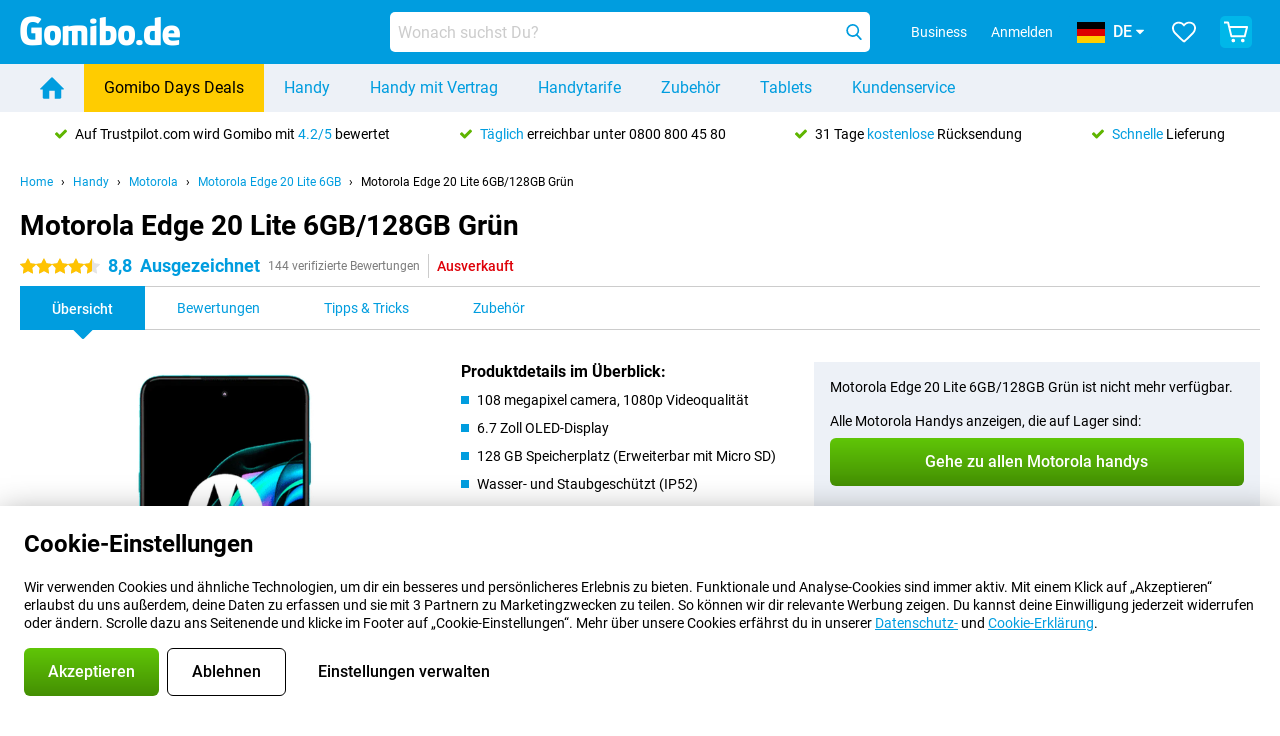

--- FILE ---
content_type: text/html; charset=UTF-8
request_url: https://www.gomibo.de/motorola-edge-20-lite-6gb/128gb-gruen
body_size: 42229
content:
<!DOCTYPE html>

<html lang="de-DE" data-lang="de">
	<head>
		
						<title data-react-helmet="true">Motorola Edge 20 Lite 6GB/128GB Grün - kaufen - Gomibo.de</title>

			
				<meta http-equiv="Content-Type" content="text/html; charset=UTF-8" data-react-helmet="true">
				<meta http-equiv="X-UA-Compatible" content="IE=edge" data-react-helmet="true">

				<meta name="author" content="Gomibo.de" data-react-helmet="true">
				<meta name="copyright" content="&copy; Gomibo.de" data-react-helmet="true">
				<meta name="viewport" content="width=device-width, initial-scale=1" data-react-helmet="true">
				<meta name="format-detection" content="telephone=no" data-react-helmet="true">

				<meta name="google-site-verification" content="TvBeIyAFVVs_hVEQKqVUUEVnS6z23d06wqhdX3KgngM" data-react-helmet="true">

				<meta name="description" content="Bestelle das Motorola Edge 20 Lite 6GB/128GB Grün ✓ Ohne Simlock ✓ Bestellt vor 19:00 Uhr, morgen geliefert ✓ 31 Tage kostenloser Rückversand" data-react-helmet="true">
				<meta name="robots" content="index,follow" data-react-helmet="true">
				<link rel="canonical" href="https://www.gomibo.de/motorola-edge-20-lite-6gb/128gb-gruen" data-react-helmet="true">
			
			
					<link data-react-helmet="true" rel="alternate" href="https://www.belsimpel.nl/motorola-edge-20-lite-6gb/128gb-groen" hreflang="nl-nl">
					<link data-react-helmet="true" rel="alternate" href="https://www.gomibo.de/motorola-edge-20-lite-6gb/128gb-gruen" hreflang="de-de">
					<link data-react-helmet="true" rel="alternate" href="https://www.gomibo.at/motorola-edge-20-lite-6gb/128gb-gruen" hreflang="de-at">
					<link data-react-helmet="true" rel="alternate" href="https://www.gomibo.ie/motorola-edge-20-lite-6gb/128gb-green" hreflang="en-ie">
					<link data-react-helmet="true" rel="alternate" href="https://www.gomibo.be/nl/motorola-edge-20-lite-6gb/128gb-groen" hreflang="nl-be">
					<link data-react-helmet="true" rel="alternate" href="https://www.gomibo.be/fr/motorola-edge-20-lite-6gb/128gb-vert" hreflang="fr-be">
					<link data-react-helmet="true" rel="alternate" href="https://www.gomibo.co.uk/motorola-edge-20-lite-6gb/128gb-green" hreflang="en-gb">
					<link data-react-helmet="true" rel="alternate" href="https://www.gomibo.se/en/motorola-edge-20-lite-6gb/128gb-green" hreflang="en-se">
					<link data-react-helmet="true" rel="alternate" href="https://www.gomibo.se/motorola-edge-20-lite-6gb/128gb-groen" hreflang="sv-se">
					<link data-react-helmet="true" rel="alternate" href="https://www.gomibo.ch/de/motorola-edge-20-lite-6gb/128gb-gruen" hreflang="de-ch">
					<link data-react-helmet="true" rel="alternate" href="https://www.gomibo.ch/en/motorola-edge-20-lite-6gb/128gb-green" hreflang="en-ch">
					<link data-react-helmet="true" rel="alternate" href="https://www.gomibo.ch/it/motorola-edge-20-lite-6gb/128gb-verde" hreflang="it-ch">
					<link data-react-helmet="true" rel="alternate" href="https://www.gomibo.ch/fr/motorola-edge-20-lite-6gb/128gb-vert" hreflang="fr-ch">
					<link data-react-helmet="true" rel="alternate" href="https://www.gomibo.fi/en/motorola-edge-20-lite-6gb/128gb-green" hreflang="en-fi">
					<link data-react-helmet="true" rel="alternate" href="https://www.gomibo.fi/motorola-edge-20-lite-6gb/128gb-vihrea" hreflang="fi-fi">
					<link data-react-helmet="true" rel="alternate" href="https://www.gomibo.pl/en/motorola-edge-20-lite-6gb/128gb-green" hreflang="en-pl">
					<link data-react-helmet="true" rel="alternate" href="https://www.gomibo.pl/motorola-edge-20-lite-6gb/128gb-zielony" hreflang="pl-pl">
					<link data-react-helmet="true" rel="alternate" href="https://www.gomibo.it/en/motorola-edge-20-lite-6gb/128gb-green" hreflang="en-it">
					<link data-react-helmet="true" rel="alternate" href="https://www.gomibo.it/motorola-edge-20-lite-6gb/128gb-verde" hreflang="it-it">
					<link data-react-helmet="true" rel="alternate" href="https://www.gomibo.es/en/motorola-edge-20-lite-6gb/128gb-green" hreflang="en-es">
					<link data-react-helmet="true" rel="alternate" href="https://www.gomibo.es/motorola-edge-20-lite-6gb/128gb-verde" hreflang="es-es">
					<link data-react-helmet="true" rel="alternate" href="https://www.gomibo.cz/en/motorola-edge-20-lite-6gb/128gb-green" hreflang="en-cz">
					<link data-react-helmet="true" rel="alternate" href="https://www.gomibo.cz/motorola-edge-20-lite-6gb/128gb-zelena" hreflang="cs-cz">
					<link data-react-helmet="true" rel="alternate" href="https://www.gomibo.no/en/motorola-edge-20-lite-6gb/128gb-green" hreflang="en-no">
					<link data-react-helmet="true" rel="alternate" href="https://www.gomibo.no/motorola-edge-20-lite-6gb/128gb-gronn" hreflang="no-no">
					<link data-react-helmet="true" rel="alternate" href="https://www.gomibo.fr/en/motorola-edge-20-lite-6gb/128gb-green" hreflang="en-fr">
					<link data-react-helmet="true" rel="alternate" href="https://www.gomibo.fr/motorola-edge-20-lite-6gb/128gb-vert" hreflang="fr-fr">
					<link data-react-helmet="true" rel="alternate" href="https://www.gomibo.dk/en/motorola-edge-20-lite-6gb/128gb-green" hreflang="en-dk">
					<link data-react-helmet="true" rel="alternate" href="https://www.gomibo.dk/motorola-edge-20-lite-6gb/128gb-gron" hreflang="da-dk">
					<link data-react-helmet="true" rel="alternate" href="https://www.gomibo.gr/en/motorola-edge-20-lite-6gb/128gb-green" hreflang="en-gr">
					<link data-react-helmet="true" rel="alternate" href="https://www.gomibo.hr/en/motorola-edge-20-lite-6gb/128gb-green" hreflang="en-hr">
					<link data-react-helmet="true" rel="alternate" href="https://www.gomibo.cy/en/motorola-edge-20-lite-6gb/128gb-green" hreflang="en-cy">
					<link data-react-helmet="true" rel="alternate" href="https://www.gomibo.ee/en/motorola-edge-20-lite-6gb/128gb-green" hreflang="en-ee">
					<link data-react-helmet="true" rel="alternate" href="https://www.gomibo.hu/en/motorola-edge-20-lite-6gb/128gb-green" hreflang="en-hu">
					<link data-react-helmet="true" rel="alternate" href="https://www.gomibo.lu/en/motorola-edge-20-lite-6gb/128gb-green" hreflang="en-lu">
					<link data-react-helmet="true" rel="alternate" href="https://www.gomibo.lv/en/motorola-edge-20-lite-6gb/128gb-green" hreflang="en-lv">
					<link data-react-helmet="true" rel="alternate" href="https://www.gomibo.lt/en/motorola-edge-20-lite-6gb/128gb-green" hreflang="en-lt">
					<link data-react-helmet="true" rel="alternate" href="https://www.gomibo.mt/en/motorola-edge-20-lite-6gb/128gb-green" hreflang="en-mt">
					<link data-react-helmet="true" rel="alternate" href="https://www.gomibo.pt/en/motorola-edge-20-lite-6gb/128gb-green" hreflang="en-pt">
					<link data-react-helmet="true" rel="alternate" href="https://www.gomibo.pt/motorola-edge-20-lite-6gb/128gb-verde" hreflang="pt-pt">
					<link data-react-helmet="true" rel="alternate" href="https://www.gomibo.ro/en/motorola-edge-20-lite-6gb/128gb-green" hreflang="en-ro">
					<link data-react-helmet="true" rel="alternate" href="https://www.gomibo.sk/en/motorola-edge-20-lite-6gb/128gb-green" hreflang="en-sk">
					<link data-react-helmet="true" rel="alternate" href="https://www.gomibo.si/en/motorola-edge-20-lite-6gb/128gb-green" hreflang="en-si">
			

			
									<link
						rel="preconnect"
						href="//bsimg.nl"
												data-react-helmet="true"
					>
									<link
						rel="preconnect"
						href="//www.google-analytics.com"
												data-react-helmet="true"
					>
									<link
						rel="preconnect"
						href="//www.googletagmanager.com"
												data-react-helmet="true"
					>
									<link
						rel="preconnect"
						href="//googleads.g.doubleclick.net"
													crossorigin
												data-react-helmet="true"
					>
									<link
						rel="preconnect"
						href="//connect.facebook.net"
													crossorigin
												data-react-helmet="true"
					>
									<link
						rel="preconnect"
						href="//www.facebook.com"
													crossorigin
												data-react-helmet="true"
					>
									<link
						rel="preconnect"
						href="//s3-eu-west-1.amazonaws.com"
													crossorigin
												data-react-helmet="true"
					>
				
									<link href="https://www.googletagmanager.com/gtag/js?id=G-3SQE9JESXT" rel="preload" as="script">
				
									<script>
						(function(w, d, s, l, i, z) {
							w[l] = w[l] || [];
							w[l].push({
								'gtm.start': new Date().getTime(),
								event: 'gtm.js'
							});
							var f = d.getElementsByTagName(s)[0],
								j = d.createElement(s),
								dl = l != 'dataLayer' ? '&l=' + l : '';
							j.async = true;
							j.src = z + '/aabcona/gtm.js?id=' + i + dl;
							f.parentNode.insertBefore(j, f);
						})(window, document, 'script', 'dataLayer', 'GTM-53X4FWPR', 'https://www.gomibo.de');
					</script>
							

			
			
				<meta name="theme-color" content="#009ddf" data-react-helmet="true"> 				<link rel="icon" type="image/png" href="https://bsimg.nl/assets/img/shared/branding/gomibo_de/favicon/favicon-96x96.png" sizes="96x96" data-react-helmet="true" />
				<link rel="icon" type="image/svg+xml" href="https://bsimg.nl/assets/img/shared/branding/gomibo_de/favicon/favicon.svg" data-react-helmet="true" />
				<link rel="shortcut icon" href="https://bsimg.nl/assets/img/shared/branding/gomibo_de/favicon/favicon.ico" data-react-helmet="true" />
				<link rel="apple-touch-icon" sizes="180x180" href="https://bsimg.nl/assets/img/shared/branding/gomibo_de/favicon/apple-touch-icon.png" data-react-helmet="true" />
			

			
							

			
				<meta name="twitter:card" content="summary_large_image" data-react-helmet="true">
									<meta name="twitter:site" content="@gomibo" data-react-helmet="true">
							

			
				<meta property="og:locale" content="de_DE" data-react-helmet="true">
				<meta property="og:type" content="website" data-react-helmet="true">
				<meta property="og:site_name" content="Gomibo.de" data-react-helmet="true">
				
					<meta property="og:url" content="https://www.gomibo.de/motorola-edge-20-lite-6gb/128gb-gruen" data-react-helmet="true">
					<meta property="og:title" content="Motorola Edge 20 Lite 6GB/128GB Grün - kaufen" data-react-helmet="true">
					<meta property="og:description" content="Bestelle das Motorola Edge 20 Lite 6GB/128GB Grün ✓ Ohne Simlock ✓ Bestellt vor 19:00 Uhr, morgen geliefert ✓ 31 Tage kostenloser Rückversand" data-react-helmet="true">
				
				
					<meta property="og:image" content="https://bsimg.nl/images/motorola-edge-20-lite-6gb-128gb-groen_1.png/xu1S8QSXoIgtdJ7gBj2ZejMS2t4%3D/fit-in/0x0/filters%3Aupscale%28%29" data-react-helmet="true">
					<meta property="og:image:secure_url" content="https://bsimg.nl/images/motorola-edge-20-lite-6gb-128gb-groen_1.png/xu1S8QSXoIgtdJ7gBj2ZejMS2t4%3D/fit-in/0x0/filters%3Aupscale%28%29" data-react-helmet="true">
					
						<meta property="og:image:width" content="325" data-react-helmet="true">
					
					
						<meta property="og:image:height" content="505" data-react-helmet="true">
					
				
			

			
			<script id="head_breadcrumbs" type="application/ld+json" data-react-helmet="true">
				{
    "@context": "https://schema.org",
    "@type": "BreadcrumbList",
    "itemListElement": [
        {
            "@type": "ListItem",
            "position": 1,
            "item": {
                "@id": "https://www.gomibo.de/",
                "name": "Home"
            }
        },
        {
            "@type": "ListItem",
            "position": 2,
            "item": {
                "@id": "https://www.gomibo.de/handy",
                "name": "Handy"
            }
        },
        {
            "@type": "ListItem",
            "position": 3,
            "item": {
                "@id": "https://www.gomibo.de/handy/motorola",
                "name": "Motorola"
            }
        },
        {
            "@type": "ListItem",
            "position": 4,
            "item": {
                "@id": "https://www.gomibo.de/motorola-edge-20-lite-6gb",
                "name": "Motorola Edge 20 Lite 6GB"
            }
        },
        {
            "@type": "ListItem",
            "position": 5,
            "item": {
                "@id": "https://www.gomibo.de/motorola-edge-20-lite-6gb/128gb-gruen",
                "name": "Motorola Edge 20 Lite 6GB/128GB Gr\u00fcn"
            }
        }
    ]
}
			</script>
		

			
			<script id="head_schema" type="application/ld+json" data-react-helmet="true">
				{
    "@context": "https://schema.org",
    "@type": "Product",
    "name": "Motorola Edge 20 Lite 6GB/128GB Gr\u00fcn",
    "image": [
        "https://bsimg.nl/images/motorola-edge-20-lite-6gb-128gb-groen_1.png/xu1S8QSXoIgtdJ7gBj2ZejMS2t4%3D/fit-in/0x0/filters%3Aupscale%28%29",
        "https://bsimg.nl/images/motorola-edge-20-lite-6gb-128gb-groen_2.png/xPf-FzcqQfBQ0INk6f4V85a5PVk%3D/fit-in/0x0/filters%3Aupscale%28%29",
        "https://bsimg.nl/images/motorola-edge-20-lite-6gb-128gb-groen_3.png/dyEK7yjqkRaaQ2YPJ0ICToiuF-U%3D/fit-in/0x0/filters%3Aupscale%28%29",
        "https://bsimg.nl/images/motorola-edge-20-lite-6gb-128gb-groen_4.png/TiCZXdLNRgBLzHPJ6whLma_a484%3D/fit-in/0x0/filters%3Aupscale%28%29",
        "https://bsimg.nl/images/motorola-edge-20-lite-6gb-128gb-groen_5.png/sGxmOxYSLnpF_cxhOopcdqAHa1c%3D/fit-in/0x0/filters%3Aupscale%28%29",
        "https://bsimg.nl/images/motorola-edge-20-lite-6gb-128gb-groen_6.png/ifnPE3OdOgImtfuq3OgncOkRYAg%3D/fit-in/0x0/filters%3Aupscale%28%29",
        "https://bsimg.nl/images/motorola-edge-20-lite-6gb-128gb-groen_9.png/beXoQUAoCZlFsWC7gfp8JkvlukM%3D/fit-in/0x0/filters%3Aupscale%28%29",
        "https://bsimg.nl/images/motorola-edge-20-lite-6gb-128gb-groen_8.png/5ZREgpOybpKRI6cKJOS_q76_ig4%3D/fit-in/0x0/filters%3Aupscale%28%29"
    ],
    "url": "https://www.gomibo.de/motorola-edge-30/128gb-gruen",
    "description": "\u00dcber Motorola Edge 20 Lite 6GB/128GB Gr\u00fcn: Spezifikationen, Bewertungen, Vertr\u00e4ge, Neuigkeiten, Tipps & Tricks, h\u00e4ufig gestellte Fragen, Zubeh\u00f6r und Bestellung des Produkts!",
    "gtin13": "8033779060632",
    "brand": {
        "@type": "Thing",
        "name": "Motorola"
    },
    "aggregateRating": {
        "@type": "AggregateRating",
        "ratingValue": 8.8000000000000007,
        "reviewCount": 144,
        "bestRating": 10,
        "worstRating": 0
    },
    "offers": {
        "@type": "Offer",
        "priceCurrency": "EUR",
        "price": 260,
        "url": "https://www.gomibo.de/motorola-edge-30/128gb-gruen",
        "itemCondition": "https://schema.org/NewCondition",
        "availability": "https://schema.org/Discontinued",
        "seller": {
            "@type": "Organization",
            "name": "Gomibo.de",
            "url": "https://www.gomibo.de",
            "logo": "https://bsimg.nl/assets/img/shared/branding/gomibo_de/social/share_logo.png",
            "email": "info@gomibo.de",
            "telephone": "+498008004580"
        }
    }
}
			</script>
		

							<script>
					try {
						if (!/^(?!Windows).*Linux.*Android [0-9]+[0-9.]*/i.test(navigator.userAgent)) {
							var document_head = document.getElementsByTagName('head')[0];
							var fonts_css_link = document.createElement('link');
							fonts_css_link.rel = 'stylesheet';
							fonts_css_link.type = 'text/css';
							fonts_css_link.media = 'screen';
														fonts_css_link.href = "/assets/css/responsive/gomibo/fonts.css?57619e445f74a8f4813f54ec89280902";
							document_head.appendChild(fonts_css_link);
						}
					} catch (err) {
											}
				</script>
			
						<script type="module" src="/assets/react/vendor.js?719b26a265f96ecdf9d0"></script>
			<script type="module" src="/assets/react/commons.js?3087ca1da660f7a1035e"></script>
			<script type="module" src="/assets/react/app.js?1751a02631d8460c4222"></script>
			<script type="module" src="/assets/react/header.js?9a1d199f0597956cd86e"></script>
			
	<script type="module" src="/assets/react/productdetail.js?b3a862aba02bd40e3755"></script>
	<link rel="preload" as="image" href="https://bsimg.nl/assets/img/shared/branding/gomibo_de/logo/site_header.png">
			<link rel="preload" as="image" href="https://bsimg.nl/images/motorola-edge-20-lite-6gb-128gb-groen_1.png/ygthKMPk4WEOk9Nou-Qoa-8q3-4%3D/fit-in/257x400/filters%3Aformat%28png%29%3Aupscale%28%29" imagesrcset="https://bsimg.nl/images/motorola-edge-20-lite-6gb-128gb-groen_1.png/W1BxW_zrosYtGtQlEsXR7AT3rpM%3D/fit-in/257x400/filters%3Aformat%28webp%29%3Aupscale%28%29 257w,https://bsimg.nl/images/motorola-edge-20-lite-6gb-128gb-groen_1.png/Y9lk3aySSu5FsSwwfw7ACGn_S5E%3D/fit-in/514x800/filters%3Aformat%28webp%29%3Aupscale%28%29 514w,https://bsimg.nl/images/motorola-edge-20-lite-6gb-128gb-groen_1.png/_xXBM6EkqLdBoZnk5VxlUTzwcbQ%3D/fit-in/771x1200/filters%3Aformat%28webp%29%3Aupscale%28%29 771w" imagesizes="100vw">
	

						
						

    	<script data-name="windowVariable">window.allowSentry = "true"</script>
	<script data-name="windowVariable">window.deployedGitSha = "e58bcd09d267bb646c8f93aaa0244b6dcd352efd"</script>
	<script data-name="windowVariable">window.sentryDsn = "https://748af9a1ce5f480290c68043c76a1ea2@sentry.belsimpel.nl/11"</script>
	<script data-name="windowVariable">window.staggeredVariations = "null"</script>



                        	<script data-name="windowVariable">window.translations = "[{\"de\":{\"\":\"\",\"%number_of_reviews% verified review\":[\"{count, plural,\",\"one {%number_of_reviews% verifizierte Bewertung}\",\"other {%number_of_reviews% verifizierte Bewertungen}\",\"}\"],\"%number_of_stars% star\":[\"{count, plural,\",\"one {%number_of_stars% Stern}\",\"other {%number_of_stars% Sterne}\",\"}\"],\"(This review is) about [provider name]\\u0004about %provider_name%\":\"\\u00fcber %provider_name%\",\"(This review is) about the [variant name]\\u0004about the %variant_name%\":\"\\u00fcber das %variant_name%\",\"(excl. VAT)\":\"(exkl. MwSt)\",\"(provider dependent)\":\"(anbieterabh\\u00e4ngig)\",\"9701 DA\":\"9701 DA\",\"Add %product_name% to your shopping cart\":\"%product_name% in den Warenkorb legen\",\"All news articles\":\"Alle Nachrichtenbeitr\\u00e4ge\",\"All pros & cons\":\"Alle Pro und Kontra\",\"All reviews\":\"Alle Bewertungen\",\"Buy a SIM Free %product_group_name%? The options:\":\"Ein SIM-freies %product_group_name%? Die Optionen:\",\"Buy the %product_group_name%? The options:\":\"%product_group_name% kaufen? Die Optionen:\",\"Capacity\":\"Kapazit\\u00e4t\",\"Capacity:\":\"Kapazit\\u00e4t:\",\"Change address\":\"Adresse \\u00e4ndern\",\"Check postal code\":\"Postleitzahl pr\\u00fcfen\",\"Choose your provider...\":\"W\\u00e4hle Deinen Anbieter...\",\"Colour\":\"Farbe\",\"Colour and capacity\":\"Farbe und Kapazit\\u00e4t\",\"Colour and capacity:\":\"Farbe und Kapazit\\u00e4t:\",\"Colour:\":\"Farbe:\",\"Complete description\":\"Vollst\\u00e4ndige Beschreibung\",\"Con\":\"Kontra\",\"Condition:\":\"Zustand:\",\"Confirm\":\"Best\\u00e4tigen\",\"Delivery time\":\"Lieferzeit\",\"Detailed specifications\":\"Ausf\\u00fchrliche Spezifikationen\",\"Device upfront\":\"Handy einmalig\",\"Enter your email address\":\"Schicke Deine E-Mail-Adresse\",\"Estimated retail price\":\"Erwarteter Verkaufspreis\",\"Everything about %provider% and your contract\":\"Alles \\u00fcber %provider% und Deinen Vertrag\",\"Everything about the %product_group_name%\":\"Alles \\u00fcber das %product_group_name%\",\"Excl. VAT\":\"Exkl. MwSt\",\"Go straight to:\":\"Direkt zu:\",\"Hide compatible products\":\"Kompatiblen Produkte ausblenden\",\"House number\":\"Hausnummer\",\"House number:\":\"Hausnummer:\",\"How are our reviews created?\":\"Wie werden unsere Bewertungen erstellt?\",\"I recommend this product\":\"Ich empfehle dieses Produkt\",\"Icon %name%\":\"Symbol %name%\",\"In stock\":\"Verf\\u00fcgbar\",\"In stock:\":\"Verf\\u00fcgbar:\",\"Incl. VAT\":\"Inkl. MwSt\",\"Information\":\"Mehr Informationen\",\"Keep me updated\":\"Halte mich auf dem Laufenden\",\"Language:\":\"Sprache:\",\"Loading...\":\"Laden...\",\"More information\":\"Mehr Informationen\",\"More videos\":\"Mehr videos\",\"News article contains a video\":\"Neuigkeiten enth\\u00e4lt ein Video\",\"No reviews yet\":\"Noch keine Bewertungen\",\"Not in stock\":\"Nicht auf Lager\",\"Not in stock %clr_grey_dark%%plain%at this store %with_provider% %end_plain%%end_clr_grey_dark%\":\"Nicht %clr_grey_dark%%plain%in diesem Store %with_provider% %end_plain% %end_clr_grey_dark% vorr\\u00e4tig\",\"Not in stock %clr_grey_dark%%plain%at this store%end_plain%%end_clr_grey_dark%\":\"Nicht %clr_grey_dark%%plain%in diesem Store %end_plain%%end_clr_grey_dark% vorr\\u00e4tig\",\"Order\":\"In den Warenkorb\",\"Play video\":\"Video abspielen\",\"Postal code\":\"Postleitzahl\",\"Postal code:\":\"Postleitzahl:\",\"Price\":\"Preis\",\"Pro\":\"Pro\",\"Provider-dependent delivery time\":\"Lieferzeit abh\\u00e4ngig vom Anbieter\",\"Rate this review with a \'thumbs down\'\":\"Gebe dieser Bewertung einen \\u201eDaumen runter\\u201c\",\"Rate this review with a \'thumbs up\'\":\"Gebe dieser Bewertung einen \\u201eDaumen hoch\\u201c\",\"Repairability index\":\"Reparierbarkeitsindex\",\"Retail price\":\"Kaufpreis\",\"Scroll down for more information\":\"F\\u00fcr weitere Informationen nach unten scrollen\",\"See terms and conditions for special offers\":\"Siehe Bedingungen und Voraussetzungen f\\u00fcr Sonderangebote\",\"Select your bundle:\":\"W\\u00e4hle Deinen Tarif:\",\"Show all compatible products (%amount%)\":\"Alle kompatiblen Produkte anzeigen (%amount%)\",\"Something went wrong while saving your rating. Please try again in a few minutes.\":\"Etwas ist beim Speichern Deiner Bewertung schiefgelaufen. Versuche es in einigen Minuten nochmal.\",\"Sort by:\":\"Sortieren nach:\",\"Special Offer:\":\"Sonderangebot:\",\"Storage\":\"Speicherplatz\",\"Store availability\":\"Auf Lager im Store\",\"Store:\":[\"{count, plural,\",\"one {Gesch\\u00e4ft:}\",\"other {Gesch\\u00e4fte:}\",\"}\"],\"Suffix\":\"Zusatz\",\"The %product_name% is compatible to use in combination with the following phones and tablets.\":\"Dieses Produkt ist kompatibel mit den folgenden Handys und Tablets\",\"The benefits of ordering at %domain_name%\":\"Die Vorteile einer Bestellung bei %domain_name%\",\"Tip!\":\"Tipp!\",\"Video\":\"Video\",\"Video:\":\"Video:\",\"View all outlets\":\"Alle Verkaufsstellen anzeigen\",\"View frequencies\":\"Frequenzen anzeigen\",\"You cannot re-rate this review\":\"Du k\\u00f6nntest diese Rezension nicht erneut bewerten\",\"Your email address\":\"Deine E-Mail Adresse\",\"a\":\"a\",\"excl. VAT\":\"Exkl. MwSt\",\"from:\":\"ab:\"}},{\"de\":{\"\":\"\",\"%current_provider% continues as %new_provider%\":\"%current_provider% ist ab jetzt %new_provider%\",\"%number% result\":[\"{count, plural,\",\"one {%number% Ergebnis}\",\"other {%number% Ergebnisse}\",\"}\"],\"(excl. VAT)\":\"(exkl. MwSt)\",\"Adapter cable\":\"Adapter Kabel\",\"Add another %device%\":\"Ein weitere %device% hinzuf\\u00fcgen\",\"Additional customer benefit\":\"Extra Kundenvorteil\",\"All %count% filters\":\"Alle %count% Filter\",\"All options\":\"Alle Optionen\",\"Amount\":\"Anzahl\",\"Audio cable\":\"Audio Kabel\",\"Battery case\":\"Battery Case h\\u00fcllen\",\"Bike holders\":\"Fahrrad-Halterungen\",\"Black speakers\":\"Schwarze Lautsprecher\",\"Bluetooth\":\"Bluetooth\",\"Both\":\"Beide\",\"Built-in GPS\":\"GPS intregiert\",\"Calculation example\":\"Beispiel einer Berechnung\",\"Car chargers\":\"Auto-Ladeger\\u00e4te\",\"Car holders\":\"Autohalterungen\",\"Change or reset your filters for more results\":\"\\u00c4ndere oder setzte Deine Filter zur\\u00fcck\",\"Charges telephone\":\"Kann Handy aufladen\",\"Check out the best offer for your phone number\":\"Schaue Dir das beste Angebot f\\u00fcr Deine Rufnummer an\",\"Check out your loyalty discount at your provider\":\"Schaue Dir den Treuerabatt Deines Anbieters an\",\"Clear\":\"L\\u00f6schen\",\"Click on the product image for more information.\":\"Klicke auf das Produktbild f\\u00fcr weitere Informationen.\",\"Clip holders\":\"Mit Klemme\",\"Close\":\"Schlie\\u00dfen\",\"Contract length\":\"Vertragslaufzeit\",\"Costs per term\":\"Kosten pro Laufzeit\",\"Data cable\":\"Data Kabel\",\"Device name\":\"Name des Ger\\u00e4ts\",\"Do you get a loyalty discount?\":\"Erhalte jetzt Deinen Kombi-Rabatt!\",\"Do you get a loyalty or family discount with %brand_name%?\":\"Schon gewusst? Bei %brand_name% gibt es jetzt Kombi-Rabatte von verschiedenen Anbietern!\",\"Do you want more information about the European standard form and paying in instalments?\":\"M\\u00f6chtest Du mehr Informationen \\u00fcber das europ\\u00e4ische Standardformular und die Zahlung in Raten?\",\"Don\'t know what you want?\":\"Du wei\\u00dft nicht, was Du willst?\",\"Done in 2 minutes.\":\"In 2 Minuten erledigt.\",\"Dual SIM\":\"Dual-Sim\",\"Filter\":\"Filter\",\"Filter %device_type%\":\"Filter %device_type%\",\"Filter contracts\":\"Vertr\\u00e4ge filtern\",\"Filters:\":\"Filter:\",\"Find the best deals\":\"Finde das beste Angebot\",\"Find your ideal %device%\":\"Finde Dein passendes %device%\",\"First select your\":\"W\\u00e4hle erst Dein\",\"Fixed debit interest rate\":\"Fester Debit-Zinssatz\",\"For fitness\":\"F\\u00fcr Fitness\",\"For men\":\"F\\u00fcr Herren\",\"For women\":\"F\\u00fcr Damen\",\"Get your hands on the %device_name% right now.\":\"Hole Dir sofort das %device_name% nach Hause.\",\"Grid\":\"Raster\",\"HDMI cable\":\"HDMI Kabel\",\"Hardened glass\":\"Geh\\u00e4rtetes Glas\",\"Hide filters\":\"Filter ausblenden\",\"In ear\":\"In-ear\",\"Leave blank to view all results\":\"Lasse das Feld leer, um alle Ergebnisse anzuzeigen\",\"Less options\":\"Weniger Optionen\",\"Lightning cable\":\"Lightning Kabel\",\"Lightning connector\":\"Lightning Anschluss\",\"List\":\"Liste\",\"MobielWerkt B.V. acts as an intermediary for different providers, acts as an exempt intermediary for the Finance B.V. of the chosen provider, and does not give advice about the device loan.\":\"Die MobielWerkt B.V. fungiert als Vermittler f\\u00fcr verschiedene Anbieter, fungiert als freigestellter Vermittler f\\u00fcr die Finance B.V. des gew\\u00e4hlten Anbieters und gibt keine Beratung \\u00fcber den Ger\\u00e4tekredit.\",\"More information\":\"Mehr Informationen\",\"Multipoint pairing\":\"Multipoint pairing\",\"No products were found\":\"Es wurden keine Produkte gefunden\",\"No products were found.\":\"Es wurden keine Produkte gefunden.\",\"Noise cancelling\":\"Noise Cancelling\",\"Noise filtering\":\"Noise Filtering\",\"Orders can be placed from 4 months before the end of your current contract.\":\"Bestellungen k\\u00f6nnen ab 4 Monate vor Ablauf Deines aktuellen Vertrages aufgegeben werden.\",\"Over ear\":\"Over ear\",\"Personal offers\":\"Pers\\u00f6nliche Angebote\",\"Price\":\"Preis\",\"Product\":\"Produkt\",\"Products\":\"Produkte\",\"Quick charging\":\"Schnelladeger\\u00e4te\",\"Read it here.\":\"Lese es hier.\",\"Read less\":\"Weniger lesen\",\"Read more...\":\"Mehr lesen...\",\"Reset\":\"Zur\\u00fccksetzen\",\"Reset all filters.\":\"Alle Filter zur\\u00fccksetzen.\",\"See which discounts and extras you can get\":\"Schaue hier, welche Erm\\u00e4\\u00dfigungen und Extras Du erhalten kannst\",\"Select the products that are already active on your address, and see which benefits you\'ll get:\":\"Hier kannst Du ausw\\u00e4hlen, welche weiteren Dienste\\/Produkte Du bereits von unseren Mobilfunkanbietern beziehst:\",\"Select your %device%\":\"Suche Dir Dein %device% aus\",\"Show %number% result\":[\"{count, plural,\",\"one {Anzeigen %number% Ergebnis}\",\"other {Anzeigen %number% Ergebnisse}\",\"}\"],\"Sort\":\"Sortiere\",\"Sort by:\":\"Sortieren nach:\",\"Stock\":\"Vorrat\",\"The device loan is a form of non-revolving purchase financing by the Finance B.V. of the chosen partner.\":\"Der Ger\\u00e4tekredit ist eine Form der nicht r\\u00fcckzahlungspflichtigen Kauffinanzierung durch die Finance B.V. des gew\\u00e4hlten Partners.\",\"This table contains a calculation for a device loan and the price per month as an example.\":\"Diese Tabelle enth\\u00e4lt eine Berechnung f\\u00fcr einen Ger\\u00e4tekredit und den Preis pro Monat als Beispiel.\",\"Tip!\":\"Tipp!\",\"Total credit amount\":\"Gesamter Kreditbetrag\",\"Total device costs\":\"Gesamtkosten f\\u00fcr das Ger\\u00e4t\",\"Transparent cases\":\"Transparente H\\u00fcllen\",\"USB-C connection\":\"USB-C Kabel\",\"USB-C connector\":\"USB-C Kabel\",\"Undo filters\":\"Filter r\\u00fcckg\\u00e4ngig machen\",\"Upfront payment\":\"Einmalige Zahlung\",\"Water resistant\":\"Wasserbest\\u00e4ndig\",\"Which products are already registered to your address?\":\"Welche Produkte sind bereits auf Deiner Adresse registriert?\",\"White headphones\":\"Wei\\u00dfen Kopfh\\u00f6rer\",\"Wireless\":\"Kabellos\",\"Wireless chargers\":\"Kabellosem Ladeger\\u00e4te\",\"Wireless charging\":\"Kabelloses Aufladen\",\"You can upgrade or switch!\":\"Du kannst verl\\u00e4ngern oder wechseln!\",\"You will need to determine whether the device loan fits your personal circumstances.\":\"Du musst selbst feststellen, ob der Ger\\u00e4tekredit zu Deinen pers\\u00f6nlichen Umst\\u00e4nden passt.\",\"You\'ll always keep %phone_number% for free.\":\"Du beh\\u00e4ltst %phone_number% immer kostenlos.\",\"Your %current_provider% contract has been converted to a %new_provider% contract. Do you want to upgrade your current contract? Then you can upgrade your %new_provider% contract via %brand_name%.\":\"Dein %current_provider%-Vertrag wird in einen %new_provider%-Vertrag umgewandelt. Willst Du Deinen derzeitigen Vertrag verl\\u00e4ngern? Dann kannst Du Deinen %new_provider%-Vertrag bei %brand_name% verl\\u00e4ngern.\",\"Your current contract\'s end date:\":\"Das Enddatum Deines aktuellen Vertrags:\",\"current provider\":\"derzeitiger Anbieter\"}},{\"de\":{\"\":\"\",\"%bold%Please note!%end_bold% Certain products have been removed from your favourites list because they are no longer available or the bundle has changed.\":\"%bold%Bitte beachten!%end_bold% Bestimmte Produkte wurden von Deiner Favoritenliste entfernt, weil sie nicht mehr verf\\u00fcgbar sind oder das Bundle ge\\u00e4ndert wurde.\",\"%contract_duration_in_months% month\":[\"{count, plural,\",\"one {%contract_duration_in_months% Monat}\",\"other {%contract_duration_in_months% Monate}\",\"}\"],\"%credit% prepaid credit\":\"%credit% Guthaben\",\"%number% options selected\":\"%number% Optionen ausgew\\u00e4hlt\",\"%number_of_items% item\":[\"{count, plural,\",\"one {%number_of_items% Artikel}\",\"other {%number_of_items% Artikel}\",\"}\"],\"%number_of_orders% pending order\":[\"{count, plural,\",\"one {%number_of_orders% ausstehende Bestellung}\",\"other {%number_of_orders% ausstehende Bestellungen}\",\"}\"],\"%number_of_reviews% review\":[\"{count, plural,\",\"one {%number_of_reviews% Bewertung}\",\"other {%number_of_reviews% Bewertungen}\",\"}\"],\"%number_of_reviews% verified review\":[\"{count, plural,\",\"one {%number_of_reviews% verifizierte Bewertung}\",\"other {%number_of_reviews% verifizierte Bewertungen}\",\"}\"],\"%number_of_stars% star\":[\"{count, plural,\",\"one {%number_of_stars% Stern}\",\"other {%number_of_stars% Sterne}\",\"}\"],\"%provider_name% Data Only contract\":\"%provider_name%-Data Only-Vertrag\",\"%provider_name% Data Only upgrade\":\"%provider_name%-Data Only-Verl\\u00e4ngerung\",\"%provider_name% Sim Only contract\":\"%provider_name%-SIM Only-Vertrag\",\"%provider_name% Sim Only contract - Young\":\"%provider_name%-SIM Only-Vertrag - Young\",\"%provider_name% Sim Only upgrade\":\"%provider_name%-SIM Only-Verl\\u00e4ngerung\",\"%provider_name% Sim Only upgrade - Young\":\"%provider_name%-SIM Only-Verl\\u00e4ngerung - Young\",\"%provider_name% contract\":\"%provider_name% Vertrag\",\"%provider_name% contract - Young\":\"%provider_name% Vertrag - Young\",\"%provider_name% upgrade\":\"%provider_name% Upgrade\",\"%provider_name% upgrade - Young\":\"%provider_name%-SIM Upgrade - Young\",\"(excl. VAT):\":\"(exkl. MwSt):\",\"1 year\":\"1 Jahr\",\"2 year\":\"24 Monate\",\"3-in-1 SIM card\":\"3-in-1-SIM-Karte\",\"A letter with a simple step-by-step plan is included with the delivered SIM card. We will transfer your own phone number to your new SIM card on the same day that you perform these steps.\":\"Ein Brief mit einem einfachen Schritt-f\\u00fcr-Schritt-Plan ist der gelieferten SIM-Karte beigef\\u00fcgt. Wir \\u00fcbertragen Deine eigene Rufnummer auf Deine neue SIM-Karte am selben Tag, an dem Du diese Schritte ausf\\u00fchrst.\",\"A verification token has been sent to your email address. Fill in this verification token to log in.\":\"Ein Verifizierungs-Token wurde an Deine E-Mail-Adresse gesendet. F\\u00fclle dieses Verifizierungs-Token aus, um Dich anzumelden.\",\"Accessories made for the %device_name% - Recommended by our experts\":\"Zubeh\\u00f6r f\\u00fcr das %device_name% - Empfohlen von unseren Experten\",\"Add %product_name% to your shopping cart\":\"%product_name% in den Warenkorb legen\",\"Add products to your favourites by clicking on \":\"F\\u00fcge Produkte zu Deinen Favoriten hinzu mit einem Klick auf \",\"Add to your favourites\":\"Zu Deinen Favoriten hinzuf\\u00fcgen\",\"Added\":\"Hinzugef\\u00fcgt\",\"Added to your shopping cart\":\"Zu Deinem Warenkorb hinzugef\\u00fcgt\",\"After %amount% month:\":[\"{count, plural,\",\"one {Nach %amount% Monat:}\",\"other {Nach %amount% Monaten:}\",\"}\"],\"All options\":\"Alle Optionen\",\"Already have an account?\":\"Hast Du bereits ein Konto?\",\"Amount\":\"Anzahl\",\"Amount:\":\"Anzahl:\",\"Are you staying with the same provider?\":\"Bleibst Du beim gleichen Anbieter?\",\"As the name suggests, you\'ll receive 3 sizes in 1.\":\"Wie der Name schon sagt, erh\\u00e4lst Du 3 Gr\\u00f6\\u00dfen in 1.\",\"At home or at work:\":\"Zu Hause oder am Arbeitsplatz:\",\"At home, at work, or via PostNL pick-up point:\":\"Zu Hause, am Arbeitsplatz oder \\u00fcber den PostNL-Abholpunkt:\",\"Business\":\"Gesch\\u00e4ftlich\",\"By entering your details, you agree to our privacy statement.\":\"Durch die Eingabe Deiner Daten erkl\\u00e4rst Du Dich mit unserer Datenschutzerkl\\u00e4rung einverstanden.\",\"Cable connection\":\"Kabelanschluss\",\"Can you transfer %number%?\":\"Kannst Du %number% \\u00fcbertragen?\",\"Change shopping cart\":\"Warenkorb \\u00e4ndern\",\"Check now\":\"Jetzt pr\\u00fcfen\",\"Check other data\":\"Andere Daten pr\\u00fcfen\",\"Check with %current_provider% if you can already take or renew %phone_number% and see your personal discount\":\"Pr\\u00fcfe bei %current_provider%, ob Du %phone_number% bereits verl\\u00e4ngern oder \\u00fcbertragen kannst:\",\"Check with %current_provider% whether you can already upgrade or transfer %phone_number%:\":\"Pr\\u00fcfe bei %current_provider%, ob Du %phone_number% bereits verl\\u00e4ngern oder \\u00fcbertragen kannst:\",\"Choose your bundle\":\"Zum Tarif\",\"Choose your provider...\":\"W\\u00e4hle Deinen Anbieter...\",\"Choose your upgrade\":\"W\\u00e4hle Deine Verl\\u00e4ngerung\",\"Clear entered value\":\"Eingegebenen Wert l\\u00f6schen\",\"Click on the link in the email to activate your account.\":\"Klicke auf den Link in der E-Mail, um Dein Konto zu aktivieren.\",\"Click on the link in the email to reset your password.\":\"Klicke auf den Link in der E-Mail, um Dein Passwort zur\\u00fcckzusetzen.\",\"Close\":\"Schlie\\u00dfen\",\"Close this message\":\"Diese Nachricht schlie\\u00dfen\",\"Compact version\\u0004Add to cart\":\"In den Korb\",\"Confirm\":\"Best\\u00e4tigen\",\"Confirm that this is you\":\"Best\\u00e4tige, dass Du das bist\",\"Continue\":\"Fortfahren\",\"Continue shopping\":\"Weiter einkaufen\",\"Contract:\":\"Vertrag:\",\"Copper connection\":\"Kupferverbindung\",\"Create a new password for\":\"Neues Passwort erstellen f\\u00fcr\",\"Create account\":\"Konto erstellen\",\"Create password\":\"Passwort erstellen\",\"Credit after registration at the provider.\":\"Guthaben nach Registrierung beim Anbieter.\",\"DSL connection\":\"DSL-Anschluss\",\"Date of birth\":\"Geburtsdatum\",\"Delete\":\"L\\u00f6schen\",\"Detailed information\":\"Ausf\\u00fchrliche Informationen\",\"Device payment:\":\"Zahlung f\\u00fcr das Ger\\u00e4t:\",\"Device upfront\":\"Handy einmalig\",\"Didn\'t receive an email? Please check your spam folder, or request the verification email again by\":\"Keine E-Mail erhalten? Bitte \\u00fcberpr\\u00fcfe Deinen Spam-Ordner, oder fordere die Best\\u00e4tigungs-E-Mail erneut an, indem Du\",\"Didn\'t receive an email? Please check your spam folder, or request the verification email again in %time% seconds.\":\"Keine E-Mail erhalten? Bitte \\u00fcberpr\\u00fcfe Deinen Spam-Ordner, oder fordere die Best\\u00e4tigungs-E-Mail in %time% Sekunden erneut an.\",\"Do you get a loyalty discount?\":\"Erhalte jetzt Deinen Kombi-Rabatt!\",\"Do you keep getting this message? Please try again in a couple of minutes.\":\"Erh\\u00e4ltst Du diese Nachricht immer wieder? Bitte versuche es in ein paar Minuten noch einmal.\",\"Do you want to save your favourites and be able to view them again at a later time?\":\"M\\u00f6chtest Du Deine Favoriten speichern und sp\\u00e4ter wieder einsehen k\\u00f6nnen?\",\"Don\'t have an account yet?\":\"Hast Du noch kein Konto?\",\"Don\'t lose sight of your favourites!\":\"Verliere Deine Favoriten nicht aus den Augen!\",\"Don\'t worry - free 31-day return period\":\"Keine Sorge - 31 Tage kostenlose R\\u00fcckgabefrist\",\"Done in 2 minutes.\":\"In 2 Minuten erledigt.\",\"Email address\":\"E-Mail Adresse\",\"Enter your current phone number\":\"Wie lautet Deine aktuelle Rufnummer?\",\"Enter your email address so we can send you an email to activate your account.\":\"Gebe Deine E-Mail-Adresse ein, damit wir Dir eine E-Mail zur Aktivierung Deines Kontos schicken k\\u00f6nnen.\",\"Enter your email address so we can send you an email to reset your password.\":\"Gebe Deine E-Mail-Adresse ein, damit wir Dir eine E-Mail zum Resetten Deines Passwords schicken k\\u00f6nnen.\",\"Excl. VAT\":\"Exkl. MwSt\",\"Expected delivery time:\":\"Vorraussichtliche Lieferzeit:\",\"External shop reviews\":\"Externe Shopbewertungen\",\"Featured deal!\":\"Ausgew\\u00e4hltes Angebot!\",\"Fiber connection\":\"Glasfaseranschluss\",\"Find and select your model\":\"Finde und w\\u00e4hle Dein Modell\",\"First month from %old_price% per month now only:\":[\"{count, plural,\",\"one {Im ersten Monat statt %old_price% pro Monat jetzt nur:}\",\"other {In den ersten %discount_period% Monaten von %old_price% pro Monat jetzt nur noch:}\",\"}\"],\"First month:\":[\"{count, plural,\",\"one {Erster Monat:}\",\"other {Ersten %amount% Monaten:}\",\"}\"],\"For questions or persisting problems, you can always reach us via\":\"Bei Fragen oder anhaltenden Problemen kannst Du uns jederzeit erreichen\",\"For your %provider% contract\":\"F\\u00fcr Deinen %provider%-Vertrag\",\"Forgot your password?\":\"Passwort vergessen?\",\"Free insurance against misuse\":\"Kostenlose Versicherung gegen Missbrauch\",\"From the moment that your number is transferred to %provider_name%, your old contract will be cancelled.\":\"Ab dem Moment, dass Deine Nummer auf %provider_name% \\u00fcbertragen ist, wird Dein alter Vertrag gek\\u00fcndigt.\",\"From the moment that your number is transferred, your old contract will be cancelled.\":\"Ab dem Moment, dass Deine Nummer \\u00fcbertragen ist, wird Dein alter Vertrag gek\\u00fcndigt.\",\"Get a loyalty discount! Which products are already registered to your address?\":\"Erhalte Deinen Treuerabatt! Sind bereits Produkte auf Deine Adresse registriert?\",\"Hide\":\"Verbergen\",\"House number\":\"Hausnummer\",\"Imperative\\u0004Log in\":\"Melde Dich dann an\",\"Imperative\\u0004create an account.\":\"erstelle ein Konto.\",\"In order to qualify for the loyalty discount of %selector%, you need more %provider% products.\":\"Um sich f\\u00fcr den Treuerabatt von %selector% zu qualifizieren, ben\\u00f6tigst Du mehr %provider%-Produkte.\",\"In stock\":\"Verf\\u00fcgbar\",\"In the meantime, you\'ll be able to use your old SIM card.\":\"In der Zwischenzeit kannst Du Deine alte SIM-Karte verwenden.\",\"Incl. VAT\":\"Inkl. MwSt\",\"Invalid address.\":\"Ung\\u00fcltige Adresse.\",\"Invalid date of birth.\":\"Ung\\u00fcltiges Geburtsdatum.\",\"It doesn\'t matter which provider you\'ve chosen.\":\"Es spielt keine Rolle, welchen Anbieter Du gew\\u00e4hlt hast.\",\"Leave blank to view all results\":\"Lasse das Feld leer, um alle Ergebnisse anzuzeigen\",\"Less options\":\"Weniger Optionen\",\"Loading...\":\"Laden...\",\"Log in\":\"Anmelden\",\"Log in to %brand_name%\":\"Anmelden bei %brand_name%\",\"Log in with your order number\":\"Mit Deiner Bestellnummer einloggen\",\"Login\":\"Anmeldung\",\"Long per month\\u0004Total per month:\":\"Monatlich:\",\"Medium\":\"Medium\",\"Micro SIM card\":\"Mikro-SIM-Karte\",\"Mini SIM card\":\"Mini-SIM-Karte\",\"Minimum 8 characters\":\"Mindestens 8 Zeichen\",\"Minimum age of contracts is 18 years. Is the contract in the name of your parent(s)? Fill in the details that are known to the provider.\":\"Das Mindestalter f\\u00fcr Handyvertr\\u00e4ge betr\\u00e4gt 18 Jahre. Ist der Vertrag auf Namen Deiner Eltern ausgestellt? Gebe die beim Anbieter bekannten Angaben ein.\",\"Monthly terminable\":\"Monatlich k\\u00fcndbar\",\"More information\":\"Mehr Informationen\",\"Most new smartphones use this type of SIM card.\":\"Die meisten neuen Smartphones verwenden diese Art von SIM-Karte.\",\"Nano SIM card\":\"Nano-SIM-Karte\",\"New contract\":\"Neuer Vertrag\",\"New:\":\"Neu:\",\"Next\":\"N\\u00e4chste\",\"No connection charge and done in 2 minutes.\":\"Keine Anschlusskosten und in 2 Minuten erledigt.\",\"No double charges\":\"Keine doppelten Geb\\u00fchren\",\"No email address has been entered.\":\"Es wurde keine E-Mail-Adresse eingegeben.\",\"No results found\":\"Keine Treffer gefunden\",\"No results found.\":\"Keine Treffer gefunden.\",\"No reviews yet\":\"Noch keine Bewertungen\",\"Not in stock\":\"Nicht auf Lager\",\"Number Transfer Guarantee\":\"Rufnummernmitnahmegarantie\",\"Number of items:\":\"Anzahl der Artikel:\",\"On the number transfer date, your number will be transferred to your new SIM card.\":\"Am Tag des Rufnummertransfers wird Deine Nummer auf Deine neue SIM-Karte \\u00fcbertragen.\",\"One-off %provider% connection charge, charged on the first invoice:\":\"Einmalige %provider% Anschlussgeb\\u00fchr, die mit der ersten Rechnung abgerechnet wird:\",\"Oops, an error occurred!\":\"Ups, ein Fehler ist aufgetreten!\",\"Order\":\"In den Warenkorb\",\"Order now\":\"Jetzt bestellen\",\"Order number\":\"Bestellnummer\",\"Order number:\":\"Bestellnummer:\",\"Outlet devices\":\"Outlet-Ger\\u00e4te\",\"Outlet from %span%%price%%end_span%\":\"Outlet ab %span%%price%%end_span%\",\"Password\":\"Passwort\",\"Password for %brand_name%\":\"Passwort f\\u00fcr %brand_name%\",\"Per MB:\":\"Pro MB:\",\"Per min: %cost% (to landline)\":\"Pro Minute: %cost% (ins Festnetz)\",\"Per min: %cost% (to mobile phone)\":\"Pro Minute: %cost% (ins Mobilfunknetz)\",\"Per text:\":\"Pro Text:\",\"Pick up in a %brand_name% store: free of charge\":\"Abholen in einem %brand_name%-Store: kostenlos\",\"Postal code\":\"Postleitzahl\",\"Pre-order\":\"Vorbestellung\",\"Previous\":\"Vorherige\",\"Price\":\"Preis\",\"Price details:\":\"Preisangaben:\",\"Price prepaid SIM card:\":\"Preis Prepaid-SIM-Karte:\",\"Price replacement SIM card:\":\"Preis Ersatz-SIM-Karte:\",\"Proceed to checkout\":\"Zur Kasse gehen\",\"Ready\":\"Fertig\",\"Receive your new phone tomorrow.\":\"Morgen erh\\u00e4ltst Du Dein neues Handy.\",\"Register\":\"Registrieren\",\"Register at %brand_name%\":\"Registrieren bei %brand_name%\",\"Remove from your favourites\":\"Aus Deinen Favoriten entfernen\",\"Resend activation link\":\"Aktivierungslink erneut senden\",\"SIM card type:\":\"SIM-Kartenart:\",\"SIM card with %credit% prepaid credit\":\"SIM-Karte mit %credit% Prepaid-Guthaben\",\"Save money with Sim Only or choose a new device.\":\"Spare Geld mit Sim Only oder w\\u00e4hle ein neues Ger\\u00e4t.\",\"Seamless transfer\":\"Nahtloser Wechsel\",\"Search\":\"Suchen\",\"Select the products that are already active on your address, besides your current phone subscription, and immediately check out the extra benefits you\'ll receive.\":\"W\\u00e4hle die Dienste\\/Produkte aus, die Du zus\\u00e4tzlich zu Deinem aktuellen Mobilfunkvertrag hast. Schaue Dir alle Vorteile an, auf die Du Anspruch hast.\",\"Select the products that, in addition to your current order, are already active at your address:\":\"Hier kannst Du ausw\\u00e4hlen, welche weiteren Dienste\\/Produkte Du bereits von unseren Mobilfunkanbietern beziehst:\",\"Select your current network\":\"W\\u00e4hle Dein aktuelles Netz\",\"Select your current provider\":\"W\\u00e4hle Deinen aktuellen Anbieter\",\"Send email\":\"E-Mail senden\",\"Shipping fees:\":\"Versandkosten:\",\"Short per month\\u0004Total per month:\":\"Insgesamt monatlich:\",\"Show\":\"Anzeigen\",\"Sign up for an email notification when this product comes back in stock\":\"Melde Dich f\\u00fcr eine E-Mail an, wenn dieses Produkt wieder auf Lager ist\",\"Skip check\":\"Pr\\u00fcfung \\u00fcberspringen\",\"Something went wrong. Our colleagues were automatically notified of the problem.\":\"Etwas ist schief gelaufen. Unsere Kollegen wurden automatisch \\u00fcber das Problem informiert.\",\"Stock:\":\"Vorrat:\",\"Strength:\":\"St\\u00e4rke:\",\"Strong\":\"Stark\",\"Suffix\":\"Zusatz\",\"The %bold%%product_name%%end_bold% has been added to your shopping cart\":\"%bold%%product_name%%end_bold% wurde erfolgreich zum Warenkorb hinzugef\\u00fcgt\",\"The email address and password combination is not registered with us. Did you\":\"Die Kombination aus E-Mail-Adresse und Passwort ist bei uns nicht registriert. Hast Du\",\"The email address you entered is not valid. Please check whether the email address contains an @, a period, and no spacing.\":\"Die von Dir eingegebene E-Mail-Adresse ist nicht g\\u00fcltig. Bitte pr\\u00fcfe, ob die E-Mail-Adresse ein @, einen Punkt und keine Leerzeichen enth\\u00e4lt.\",\"The following sizes are included:\":\"Die folgenden Gr\\u00f6\\u00dfen sind enthalten:\",\"The link has expired. Click on the button below to receive a new email to reset your password.\":\"Der Link is abgelaufen. Klicke auf den Knopf hier unten und Du erh\\u00e4ltst eine neue E-Mail um Dein Passwort zur\\u00fcckzusetzen.\",\"The link to activate your account has expired. Enter your email address to receive a new activation link.\":\"Der Link um Dein Konto zu aktivieren ist abgelaufen. Schicke Deine E-Mail-Adresse um einen neuen Link zu erhalten.\",\"The order number you entered is not valid.\":\"Die von Dir eingegebene Bestellnummer ist nicht g\\u00fcltig.\",\"The password you entered contains invalid characters.\":\"Das von Dir eingegebene Passwort enth\\u00e4lt ung\\u00fcltige Zeichen.\",\"The password you entered is too long.\":\"Das eingegebene Passwort ist zu lang.\",\"The password you entered is too short.\":\"Das von Dir eingegebene Passwort ist zu kurz.\",\"The requested order could not be found.\":\"Die gew\\u00fcnschte Reihenfolge konnte nicht gefunden werden.\",\"Then choose an upgrade.\":\"W\\u00e4hle dann eine Verl\\u00e4ngerung.\",\"There have been too many unsuccessful attempts. Please try again in a couple of minutes.\":\"Es gab zu viele erfolglose versuche. Bitte versuche es in ein paar Minuten noch einmal.\",\"There have been too many unsuccessful login attempts. Please try again in a couple of minutes.\":\"Es gab zu viele erfolglose Anmeldeversuche. Bitte versuche es in ein paar Minuten noch einmal.\",\"These are your benefits:\":\"Das sind Deine Vorteile:\",\"This is the biggest type of SIM card and it is not used in smartphones.\":\"Dies ist die gr\\u00f6\\u00dfte SIM-Kartenart und wird nicht in Smartphones verwendet.\",\"This is the smallest type of SIM card.\":\"Dies ist die kleinste SIM-Kartenart.\",\"This size is sometimes used in older smartphones.\":\"Diese Gr\\u00f6\\u00dfe wird manchmal in \\u00e4lteren Smartphones verwendet.\",\"This way, you won\'t face double charges.\":\"Auf diese Weise musst Du keine doppelten Geb\\u00fchren bezahlen.\",\"Tip!\":\"Tipp!\",\"To shopping cart\":\"Zum Warenkorb\",\"Transfer service\":\"Wechselservice\",\"Unknown SIM card type\":\"Unbekannt SIM-Kartenart\",\"Until the transfer date, your old provider will make sure you can use your number under the old terms and conditions.\":\"Bis zum Transferdatum wird Dein alter Anbieter daf\\u00fcr sorgen, dass Du Deine Nummer unter den alten Bedingungen nutzen kannst.\",\"Upfront payment device:\":\"Einmalige Ger\\u00e4tezahlung:\",\"Upgrade\":\"Verl\\u00e4ngerung\",\"Upgrade contract\":\"Vertrag verl\\u00e4ngern\",\"Upgrade with a new phone now!\":\"F\\u00fchre jetzt ein Upgrade mit einem neuen Handy durch!\",\"Valid in the %country_name%:\":\"G\\u00fcltig in der %country_name%:\",\"Verification Token\":\"Verifizierungs-Token\",\"Via a PostNL pick-up point:\":\"\\u00dcber eine PostNL-Abholstelle:\",\"View all terms and conditions before using in %country_name%.\":\"\\u00dcberpr\\u00fcfe alle Bedingungen und Voraussetzungen vor der Nutzung innerhalb der %country_name%.\",\"View details\":\"Details anzeigen\",\"Want to transfer to %provider_name%?\":\"M\\u00f6chtest Du zu %provider_name% wechseln?\",\"Want to transfer to a different provider?\":\"M\\u00f6chtest Du zu einem anderen Anbieter wechseln?\",\"We check the end date for every order, so you\'ll never pay double costs.\":\"Wir \\u00fcberpr\\u00fcfen bei jeder Bestellung das Enddatum, sodass Du niemals die doppelten Kosten zahlen musst.\",\"We guarantee that you\'ll always be able to keep your mobile phone number.\":\"Wir garantieren Dir, dass Du Deine Rufnummer immer behalten kannst.\",\"We guarantee that you\'ll always be able to keep your phone number.\":\"Wir garantieren Dir, dass Du Deine Rufnummer immer behalten kannst.\",\"We need these to display your personalized offer\":\"Diese ben\\u00f6tigen wir, um Dein personalisiertes Angebot anzuzeigen\",\"We will make sure to cancel your current contract for you.\":\"Wir sorgen daf\\u00fcr, dass Dein derzeitiger Vertrag f\\u00fcr Dich gek\\u00fcndigt wird.\",\"We will transfer your number for free\":\"Wir werden Deine Nummer kostenlos \\u00fcbertragen\",\"We\'ll find out for you!\":\"Wir werden es f\\u00fcr Dich herausfinden!\",\"We\'re checking with %provider% whether you can already upgrade or transfer %phone_number%.\":\"Wir pr\\u00fcfen bei %provider%, ob Du bereits eine Verl\\u00e4ngerung oder einen Wechsel von %phone_number% durchf\\u00fchren kannst.\",\"We\'ve sent you an email\":\"Wir haben Dir eine E-Mail geschickt\",\"Weak\":\"Schwach\",\"Welcome back!\":\"Willkommen zur\\u00fcck!\",\"What are you looking for?\":\"Wonach suchst Du?\",\"Which phone number do you want to keep?\":\"Welche Rufnummer m\\u00f6chtest Du behalten?\",\"With a %name% contract:\":\"Mit einem %name%-Vertrag:\",\"With a 3-in-1 SIM card, you can choose the right size for your phone yourself.\":\"Mit einer 3-in-1-SIM-Karte kannst Du die richtige Gr\\u00f6\\u00dfe f\\u00fcr Dein Handy selbst w\\u00e4hlen.\",\"With our transfer service, we\'ll take care of everything!\":\"Mit unserem Transferservice k\\u00fcmmern wir uns um alles!\",\"Within 10 business days following your application, you will receive a message with your fixed transfer date.\":\"Innerhalb von 10 Arbeitstagen nach Deinem Antrag erh\\u00e4ltst Du eine Nachricht mit Deinem festen Transferdatum.\",\"Yes, keep %phone_number% %underline%Change%end_underline%\":\"Ja, %phone_number% mitnehmen %underline%\\u00c4ndern%end_underline%\",\"You can already order 4 months before your %current_provider% contract expires.\":\"Behalte Deine %current_provider% Rufnummer - Ganz einfach und ohne Probleme.\",\"You can also reset your password.\":\"Du kannst Dein auch Passwort zur\\u00fccksetzen.\",\"You can always upgrade or transfer your phone number starting 4 months before the end date of your contract.\":\"Du kannst Deine Rufnummer ab 4 Monate vor Vertragsende jederzeit aktualisieren oder \\u00fcbertragen.\",\"You can decide when\":\"Du kannst entscheiden, wann\",\"You can find the order number in the order confirmation email.\":\"Die Bestellnummer findest Du in der Bestellbest\\u00e4tigungs-E-Mail.\",\"You can upgrade at %provider%.\":\"Du kannst verl\\u00e4ngern bei %provider%.\",\"You can upgrade early at %provider%.\":\"Du kannst vorzeitig verl\\u00e4ngern bei %provider%.\",\"You can upgrade or switch!\":\"Du kannst verl\\u00e4ngern oder wechseln!\",\"You can upgrade!\":\"Du kannst verl\\u00e4ngern!\",\"You don\'t have favourite products yet\":\"Du hast noch keine Lieblingsprodukte\",\"You submitted too many requests in a short time period. Please try again later.\":\"Du hast zu viele Antr\\u00e4ge in kurzer Zeit gestellt. Bitte versuche es sp\\u00e4ter noch einmal.\",\"You submitted too many requests in a short time period. We\'ve sent you an email. Please check your inbox or spam folder. Haven\'t received an email? Please try again later.\":\"Du hast zu viele Antr\\u00e4ge in kurzer Zeit gestellt. Wir haben Dir eine E-Mail geschickt. Bitte \\u00fcberpr\\u00fcfe Deinen Posteingang oder Deinen Spam-Ordner. Hast Du keine E-Mail erhalten? Bitte versuche es sp\\u00e4ter noch einmal.\",\"You won\'t have to do this yourself.\":\"Du musst das nicht selbst tun.\",\"You\'ll always keep %phone_number% for free.\":\"Du beh\\u00e4ltst %phone_number% immer kostenlos.\",\"You\'ll keep your own phone number\":\"Du beh\\u00e4ltst Deine eigene Rufnummer\",\"You\'ll receive a new phone number\":\"Du erh\\u00e4ltst eine neue Rufnummer\",\"You\'ll receive an email with the outcome.\":\"Du erh\\u00e4ltst eine E-Mail mit dem Ergebnis.\",\"Your account hasn\'t been activated yet\":\"Dein Konto ist noch nicht aktiviert\",\"Your account is protected with two-factor authentication.\":\"Dein Konto ist durch eine Zwei-Faktor-Authentifizierung gesch\\u00fctzt.\",\"Your date of birth can\'t be in the future.\":\"Dein Geburtsdatum kann nicht in der Zukunft sein.\",\"Your details are secure. We use them to check the end date of your contract with %provider%.\":\"Deine Daten sind sicher. Wir verwenden sie, um das Enddatum Deines Vertrags mit %provider% zu \\u00fcberpr\\u00fcfen.\",\"Your favourite accessories\":\"Dein Lieblingszubeh\\u00f6r\",\"Your favourite contracts at home\":\"Deine Lieblingsvertr\\u00e4ge zu Hause\",\"Your favourite devices\":\"Deine Lieblingsger\\u00e4te\",\"Your favourite devices with a contract\":\"Deine Lieblingsger\\u00e4te mit einem Vertrag\",\"Your favourite sim only contracts\":\"Deine Lieblings-Sim-Only-Vertr\\u00e4ge\",\"Your old contract will be cancelled\":\"Dein alter Vertrag wird gek\\u00fcndigt\",\"and\":\"und\",\"business\":\"gesch\\u00e4ftlich\",\"device\":[\"{count, plural,\",\"one {Ger\\u00e4t}\",\"other {Ger\\u00e4te}\",\"}\"],\"forget your password?\":\"Dein Passwort vergessen?\",\"logging in.\":\"einloggt.\",\"or\":\"oder\",\"phone\":[\"{count, plural,\",\"one {Handy}\",\"other {Handys}\",\"}\"],\"price details\":\"Preisangaben\",\"router\":[\"{count, plural,\",\"one {Router}\",\"other {Router}\",\"}\"],\"tablet\":[\"{count, plural,\",\"one {Tablet}\",\"other {Tablets}\",\"}\"],\"valid in the\":\"g\\u00fcltig in der\",\"with %subscription_name%\":\"mit %subscription_name%\",\"with telephone number %phone_number%\":\"mit Rufnummer %phone_number%\"}},{\"de\":{\"\":\"\",\"%bold% %review_site_name% %end_bold% visitors rate %brand_name% with a %bold% %review_score% %end_bold%\":\"%bold% %review_site_name% %end_bold% wird von %brand_name%-Nutzern mit %bold% %review_score% %end_bold% bewertet\",\"%brand_name% news feed: The latest news about phones, contracts and much more\":\"%brand_name% Nachrichten-Feed: Die neuesten Nachrichten \\u00fcber Handys, Vertr\\u00e4ge und vieles mehr\",\"%number_of_customers% customers ordered the %group_name% yesterday!\":\"%number_of_customers% Kunden haben gestern das %group_name% bestellt!\",\"Accept all\":\"Alle akzeptieren\",\"Activate account\":\"Konto aktivieren\",\"Back\":\"Zur\\u00fcck\",\"Close\":\"Schlie\\u00dfen\",\"Cookie Preferences\":\"Cookie-Einstellungen\",\"Decline all\":\"Alle ablehnen\",\"Do you keep getting this message?\":\"Erh\\u00e4ltst Du immer wieder diese Nachricht?\",\"For questions or persisting problems, you can always reach us via email:\":\"Bei Fragen oder anhaltenden Problemen kannst Du uns jederzeit per E-Mail erreichen:\",\"Imprint\":\"Impressum\",\"Information\":\"Mehr Informationen\",\"Log in to %brand_name%\":\"Anmelden bei %brand_name%\",\"Our colleagues were automatically notified of the problem.\":\"Unsere Kollegen wurden automatisch \\u00fcber das Problem informiert.\",\"Please try again in a couple of minutes.\":\"Bitte versuche es in ein paar Minuten noch einmal.\",\"Popular device\":\"Beliebtes Ger\\u00e4t\",\"Register at %brand_name%\":\"Registrieren bei %brand_name%\",\"Register at %brand_name% Business\":\"Registrieren bei %brand_name% Gesch\\u00e4ft\",\"Save choice\":\"Auswahl speichern\",\"Set password\":\"Passwort einstellen\",\"Something didn\'t go quite right here\":\"Etwas ist hier nicht ganz richtig gelaufen\",\"Something went wrong on the page.\":\"Etwas ist auf der Seite schiefgegangen.\",\"We use cookies and similar technologies to give you a better, more personal experience. Functional and analytical cookies are always active. By clicking \\u201cAccept\\u201d you also allow us to collect your data and share it with 3 partners for marketing purposes, so we can show you ads that matter to you. You can withdraw or change your consent at any time. To do so, scroll to the bottom of the page and click on \\u2018Cookie Preferences\\u2019 in the footer. Read more about our use of cookies in our %open_privacy_link%privacy%close_privacy_link% and %open_cookie_link%cookie statements%close_cookie_link%.\":\"Wir verwenden Cookies und \\u00e4hnliche Technologien, um dir ein besseres und pers\\u00f6nlicheres Erlebnis zu bieten. Funktionale und Analyse-Cookies sind immer aktiv. Mit einem Klick auf \\u201eAkzeptieren\\u201c erlaubst du uns au\\u00dferdem, deine Daten zu erfassen und sie mit 3 Partnern zu Marketingzwecken zu teilen. So k\\u00f6nnen wir dir relevante Werbung zeigen. Du kannst deine Einwilligung jederzeit widerrufen oder \\u00e4ndern. Scrolle dazu ans Seitenende und klicke im Footer auf \\u201eCookie-Einstellungen\\u201c. Mehr \\u00fcber unsere Cookies erf\\u00e4hrst du in unserer %open_privacy_link%Datenschutz-%close_privacy_link% und %open_cookie_link%Cookie-Erkl\\u00e4rung%close_cookie_link%.\",\"Your favourites\":\"Deine Favoriten\"}},{\"de\":{\"\":\"\",\"%brand_name% logo\":\"%brand_name%-Logo\",\"Accept\":\"Akzeptieren\",\"Available languages:\":\"Verf\\u00fcgbare Sprachen:\",\"Back\":\"Zur\\u00fcck\",\"Be careful! Borrowing money costs money\":\"Aufgepasst! Geld leihen kostet Geld\",\"Cancel\":\"Abbrechen\",\"Change country to %country%\":\"Land in %country% \\u00e4ndern\",\"Change to %country%\":\"\\u00c4ndern in %country%\",\"Close\":\"Schlie\\u00dfen\",\"Cookie Preferences\":\"Cookie-Einstellungen\",\"Country:\":\"Land:\",\"Decline\":\"Ablehnen\",\"Earlier\":\"Fr\\u00fcher\",\"Language:\":\"Sprache:\",\"Log in\":\"Anmelden\",\"Log in to %brand_name%\":\"Anmelden bei %brand_name%\",\"Log out\":\"Abmelden\",\"Manage preferences\":\"Einstellungen verwalten\",\"Menu\":\"Men\\u00fc\",\"My account\":\"Mein Konto\",\"New\":\"Neu\",\"Notifications\":\"Benachrichtigungen\",\"Pay attention:\":\"Passt auf:\",\"Select your country and language\":\"W\\u00e4hle Dein Land und Deine Sprache\",\"Select your country:\":\"W\\u00e4hle Dein Land:\",\"This means the VAT rate and the shipping fees may change.\":\"Es ist daher m\\u00f6glich, dass sich der MwSt.-Satz und die Versandkosten \\u00e4ndern.\",\"To shopping cart\":\"Zum Warenkorb\",\"View\":\"Ansehen\",\"We use cookies and similar technologies to give you a better, more personal experience. Functional and analytical cookies are always active. By clicking \\u201cAccept\\u201d you also allow us to collect your data and share it with 3 partners for marketing purposes, so we can show you ads that matter to you. You can withdraw or change your consent at any time. To do so, scroll to the bottom of the page and click on \\u2018Cookie Preferences\\u2019 in the footer. Read more about our use of cookies in our %open_privacy_link%privacy%close_privacy_link% and %open_cookie_link%cookie statements%close_cookie_link%.\":\"Wir verwenden Cookies und \\u00e4hnliche Technologien, um dir ein besseres und pers\\u00f6nlicheres Erlebnis zu bieten. Funktionale und Analyse-Cookies sind immer aktiv. Mit einem Klick auf \\u201eAkzeptieren\\u201c erlaubst du uns au\\u00dferdem, deine Daten zu erfassen und sie mit 3 Partnern zu Marketingzwecken zu teilen. So k\\u00f6nnen wir dir relevante Werbung zeigen. Du kannst deine Einwilligung jederzeit widerrufen oder \\u00e4ndern. Scrolle dazu ans Seitenende und klicke im Footer auf \\u201eCookie-Einstellungen\\u201c. Mehr \\u00fcber unsere Cookies erf\\u00e4hrst du in unserer %open_privacy_link%Datenschutz-%close_privacy_link% und %open_cookie_link%Cookie-Erkl\\u00e4rung%close_cookie_link%.\",\"You are going to change your delivery address to a different country.\":\"Du bist kurz davor, Deine Lieferadresse in ein anderes Land zu \\u00e4ndern.\",\"You don\'t have any new notifications.\":\"Du hast noch keine neuen Benachrichtigungen.\",\"You don\'t have any notifications.\":\"Du hast keine Benachrichtigungen\",\"Your favourites\":\"Deine Favoriten\",\"beta\":\"beta\"}},{\"de\":{\"\":\"\",\"*Delivery times do not apply to all products or shipping methods:\":\"*Lieferzeiten gelten nicht f\\u00fcr alle Produkte oder Versandmethoden:\",\"About %domain_name%\":\"\\u00dcber %domain_name%\",\"Cancel contract\":\"Vertrag k\\u00fcndigen\",\"Careers at %brand_name%\":\"Jobs bei %brand_name%\",\"Certificates, payment methods, delivery service partners\":\"Zertifikate, Zahlungsmittel, Lieferdienstpartner\",\"Complaints\":\"Reklamationen\",\"Cookie Preferences\":\"Cookie-Einstellungen\",\"Customer service closed\":\"Kundenservice geschlossen\",\"Customer service open every day from 09:00 hours\":\"Unser Kundenservice ist f\\u00fcr Dich erreichbar t\\u00e4glich um 9:00 Uhr\",\"Customer service will %bold%open today%end_bold% at %opening_time% hours\":\"Unser Kundenservice ist %bold%heute%end_bold% ab %opening_time% Uhr f\\u00fcr Dich erreichbar\",\"Customer service will be %bold%open %next_open_day%%end_bold% at %opening_time% hours\":\"Unser Kundenservice ist %bold%%next_open_day%%end_bold% ab %opening_time% Uhr %bold%erreichbar%end_bold%\",\"From now on, you will receive the %brand_name% newsletter on %bold%%nowrap%%email_address%%end_nowrap%%end_bold%.\":\"Von jetzt an wirst Du den %brand_name%-Newsletter auf %bold%%nowrap%%email_address%%end_nowrap%%end_bold% erhalten.\",\"I want to subscribe\":\"Jetzt anmelden\",\"Imprint\":\"Impressum\",\"Legal footer\":\"Juristische Fu\\u00dfzeile\",\"News\":\"Nachrichten\",\"Our customer service desk is %bold%open%end_bold% until %closing_time%\":\"Unser Kundenservice ist bis %closing_time% Uhr %bold%erreichbar%end_bold%\",\"Partnered providers\":\"Anbieterpartner\",\"Partners\":\"Partner\",\"Prices exclude shipping costs.\":\"Die Preise auf dieser Website sind exklusive Versandkosten angegeben.\",\"Prices mentioned on this page include VAT unless otherwise stated.\":\"Die auf dieser Seite genannten Preise sind, sofern nicht anders angegeben, inklusive Mehrwertsteuer.\",\"Privacy\":\"Datenschutz\",\"Social media\":\"Social media\",\"Subscribe to our newsletter\":\"Abonniere unseren Newsletter\",\"Terms and conditions\":\"Allgemeine Gesch\\u00e4ftsbedingungen\",\"Your email address\":\"Deine E-Mail Adresse\",\"Your email address has been saved.\":\"Deine E-Mail-Adresse wurde gespeichert.\",\"more information.\":\"mehr Informationen.\"}},{\"de\":{\"\":\"\",\"Delete history\":\"Suchverlauf l\\u00f6schen\",\"Recently viewed products\":\"Zuletzt angesehen\"}}]"</script>



	<script data-name="windowVariable">window.htmlLang = "de-DE"</script>
	<script data-name="windowVariable">window.localizationLanguages = "[{\"id\":129,\"iso639_1\":\"de\",\"iso639_2\":\"deu\",\"name\":\"Deutsch\",\"native_name\":\"Deutsch\",\"display_shortname\":\"DE\",\"beta\":false},{\"id\":119,\"iso639_1\":\"en\",\"iso639_2\":\"eng\",\"name\":\"Englisch\",\"native_name\":\"English\",\"display_shortname\":\"EN\",\"beta\":false}]"</script>
	<script data-name="windowVariable">window.localizationSelectedLanguage = "{\"id\":129,\"iso639_1\":\"de\",\"iso639_2\":\"deu\",\"name\":\"Deutsch\",\"native_name\":\"Deutsch\",\"display_shortname\":\"DE\",\"beta\":false}"</script>
	<script data-name="windowVariable">window.localizationLanguageSelector = "lang"</script>
	<script data-name="windowVariable">window.localizationSelectedShippingCountry = "{\"id\":\"60\",\"iso3166alpha2\":\"DE\",\"name\":\"Deutschland\",\"flag_url\":\"https:\\/\\/bsimg.nl\\/assets\\/img\\/shared\\/flags\\/svg\\/4x3\\/de.svg\"}"</script>
	<script data-name="windowVariable">window.localizationPreventAutoPopup = 0</script>
	<script data-name="windowVariable">window.localizationHasAutoPopped = "false"</script>



        		<script data-name="windowVariable">window.googleAnalytics = "{\"should_send_pageview\":true,\"pagedata\":{\"type\":\"GsmDetail\",\"brand\":\"Motorola\",\"is_business\":false},\"product_data\":{\"id\":\"120198\",\"name\":\"Motorola Edge 20 Lite 6GB\\/128GB Gr\\u00fcn\",\"shortName\":\"motorola-edge-20-lite-6gb-128gb-groen\",\"hardwareType\":\"phone\",\"brand\":\"Motorola\",\"pageType\":\"product\",\"totalValue\":260}}"</script>
        		<script data-name="windowVariable">window.facebookRemarketing = "{\"event_name\":\"ViewContent\",\"data\":{\"content_ids\":[\"120198\"],\"content_name\":\"Motorola Edge 20 Lite 6GB\\/128GB Gr\\u00fcn\",\"content_type\":\"product\",\"value\":260,\"currency\":\"EUR\"}}"</script>
        		<script data-name="windowVariable">window.openGraph = "{\"url\":\"https:\\/\\/www.gomibo.de\\/motorola-edge-20-lite-6gb\\/128gb-gruen\",\"title\":\"Motorola Edge 20 Lite 6GB\\/128GB Gr\\u00fcn - kaufen\",\"description\":\"Bestelle das Motorola Edge 20 Lite 6GB\\/128GB Gr\\u00fcn \\u2713 Ohne Simlock \\u2713 Bestellt vor 19:00 Uhr, morgen geliefert \\u2713 31 Tage kostenloser R\\u00fcckversand\",\"image\":{\"url\":\"https:\\/\\/bsimg.nl\\/images\\/motorola-edge-20-lite-6gb-128gb-groen_1.png\\/xu1S8QSXoIgtdJ7gBj2ZejMS2t4%3D\\/fit-in\\/0x0\\/filters%3Aupscale%28%29\",\"height\":\"505\",\"width\":\"325\"}}"</script>
    


	<script data-name="windowVariable">window.absData = "{\"experiment_abntrrpl\":{\"id\":\"645\",\"short_name\":\"abntrrpl\",\"is_running\":false,\"variation_index\":1},\"experiment_apntuico\":{\"id\":\"593\",\"short_name\":\"apntuico\",\"is_running\":false,\"variation_index\":0},\"experiment_bbq\":{\"id\":\"397\",\"short_name\":\"bbq\",\"is_running\":false,\"variation_index\":0},\"experiment_bisst\":{\"id\":\"562\",\"short_name\":\"bisst\",\"is_running\":false,\"variation_index\":0},\"experiment_cbfbd\":{\"id\":\"582\",\"short_name\":\"cbfbd\",\"is_running\":false,\"variation_index\":1},\"experiment_cedsc\":{\"id\":\"588\",\"short_name\":\"cedsc\",\"is_running\":false,\"variation_index\":1},\"experiment_chifogde\":{\"id\":\"586\",\"short_name\":\"chifogde\",\"is_running\":false,\"variation_index\":1},\"experiment_ciandspsfshv3\":{\"id\":\"636\",\"short_name\":\"ciandspsfshv3\",\"is_running\":false,\"variation_index\":1},\"experiment_ciandspsfsoghv3\":{\"id\":\"638\",\"short_name\":\"ciandspsfsoghv3\",\"is_running\":false,\"variation_index\":1},\"experiment_ciandspsfsogv3\":{\"id\":\"637\",\"short_name\":\"ciandspsfsogv3\",\"is_running\":false,\"variation_index\":1},\"experiment_ciandspsfsv3\":{\"id\":\"635\",\"short_name\":\"ciandspsfsv3\",\"is_running\":false,\"variation_index\":1},\"experiment_crscb\":{\"id\":\"577\",\"short_name\":\"crscb\",\"is_running\":false,\"variation_index\":0},\"experiment_csamolfpatv3\":{\"id\":\"634\",\"short_name\":\"csamolfpatv3\",\"is_running\":false,\"variation_index\":1},\"experiment_csbiv3\":{\"id\":\"623\",\"short_name\":\"csbiv3\",\"is_running\":false,\"variation_index\":0},\"experiment_etafgde\":{\"id\":\"584\",\"short_name\":\"etafgde\",\"is_running\":false,\"variation_index\":1},\"experiment_HHNSGD\":{\"id\":\"610\",\"short_name\":\"HHNSGD\",\"is_running\":false,\"variation_index\":0},\"experiment_honatcob\":{\"id\":\"601\",\"short_name\":\"honatcob\",\"is_running\":false,\"variation_index\":1},\"experiment_ibl\":{\"id\":\"592\",\"short_name\":\"ibl\",\"is_running\":false,\"variation_index\":0},\"experiment_icrm\":{\"id\":\"575\",\"short_name\":\"icrm\",\"is_running\":false,\"variation_index\":0},\"experiment_mtbocitu\":{\"id\":\"596\",\"short_name\":\"mtbocitu\",\"is_running\":false,\"variation_index\":0},\"experiment_pcncfb\":{\"id\":\"643\",\"short_name\":\"pcncfb\",\"is_running\":false,\"variation_index\":1},\"experiment_pdbd\":{\"id\":\"569\",\"short_name\":\"pdbd\",\"is_running\":false,\"variation_index\":0},\"experiment_rcbg\":{\"id\":\"599\",\"short_name\":\"rcbg\",\"is_running\":false,\"variation_index\":0},\"experiment_rcopu\":{\"id\":\"591\",\"short_name\":\"rcopu\",\"is_running\":false,\"variation_index\":0},\"experiment_sknf\":{\"id\":\"613\",\"short_name\":\"sknf\",\"is_running\":false,\"variation_index\":0},\"experiment_spoisl\":{\"id\":\"585\",\"short_name\":\"spoisl\",\"is_running\":false,\"variation_index\":1},\"experiment_tsofctsctitop\":{\"id\":\"640\",\"short_name\":\"tsofctsctitop\",\"is_running\":false,\"variation_index\":1},\"experiment_uuopog\":{\"id\":\"597\",\"short_name\":\"uuopog\",\"is_running\":false,\"variation_index\":0},\"experiment_cssv2\":{\"id\":\"370\",\"short_name\":\"cssv2\",\"is_running\":false,\"variation_index\":1},\"experiment_mpoiitbbv2\":{\"id\":\"318\",\"short_name\":\"mpoiitbbv2\",\"is_running\":false,\"variation_index\":1},\"experiment_nfbdar\":{\"id\":\"598\",\"short_name\":\"nfbdar\",\"is_running\":false,\"variation_index\":1}}"</script>
	<script data-name="windowVariable">window.assetsUrl = "https://bsimg.nl/assets"</script>
	<script data-name="windowVariable">window.breadcrumbData = "[]"</script>
	<script data-name="windowVariable">window.cartCount =0</script>
	<script data-name="windowVariable">window.country = "{\"id\":\"60\",\"iso3166alpha2\":\"DE\",\"name\":\"Deutschland\",\"flag_url\":\"https:\\/\\/bsimg.nl\\/assets\\/img\\/shared\\/flags\\/svg\\/4x3\\/de.svg\"}"</script>
	<script data-name="windowVariable">window.showCustomerServiceOpeningHours = "true"</script>
	<script data-name="windowVariable">window.customerServiceOpeninghours = "{\"main_nav\":\"<span class=\\\"cs_status_icon open\\\"><\\/span>Unser Kundenservice ist bis <span class=\\\"cs_status_time\\\">21.00 Uhr<\\/span> <span class=\\\"cs_status_text open\\\">erreichbar<\\/span>\",\"feature_bar\":\"<span class=\\\"cs_status_icon open\\\"><\\/span>Unser Kundenservice ist bis <span class=\\\"cs_status_time\\\">21.00 Uhr<\\/span> <span class=\\\"cs_status_text open\\\">erreichbar<\\/span>\",\"footer\":\"<span class=\\\"cs_status_icon open\\\"><\\/span>Unser Kundenservice ist bis <span class=\\\"cs_status_time\\\">21.00 Uhr<\\/span> <span class=\\\"cs_status_text open\\\">erreichbar<\\/span>\",\"data\":{\"current_status\":\"open\",\"is_open\":true,\"time_open_today\":null,\"time_closed_today\":\"21.00\",\"day_open_next\":null,\"time_open_next\":null,\"time_closed_next\":null,\"fallback_text\":null}}"</script>
	<script data-name="windowVariable">window.csrfToken = "ueBtQnhHuv5eKLTS5ra4EyqPnUzA_R5grstHWhWpOQE"</script>
	<script data-name="windowVariable">window.favouritesIds = "[]"</script>
	<script data-name="windowVariable">window.footerMenuObject = "[{\"title\":\"Beliebte Smartphones\",\"url\":\"\\/handy\",\"class\":\"\",\"visible\":1,\"children\":[{\"title\":\"Apple iPhone 17\",\"url\":\"\\/apple-iphone-17-eu\",\"class\":\"\",\"visible\":1,\"children\":[]},{\"title\":\"Apple iPhone 16\",\"url\":\"\\/apple-iphone-16-eu\",\"class\":\"\",\"visible\":1,\"children\":[]},{\"title\":\"Motorola Edge 60 Pro\",\"url\":\"\\/motorola-edge-60-pro\",\"class\":\"\",\"visible\":1,\"children\":[]},{\"title\":\"Samsung Galaxy S25\",\"url\":\"\\/samsung-galaxy-s25-de\",\"class\":\"\",\"visible\":1,\"children\":[]},{\"title\":\"Samsung Galaxy A56 5G\",\"url\":\"\\/samsung-galaxy-a56-5g-eu\",\"class\":\"\",\"visible\":1,\"children\":[]},{\"title\":\"Samsung Galaxy A36 5G\",\"url\":\"\\/samsung-galaxy-a36-5g-eu\",\"class\":\"\",\"visible\":1,\"children\":[]},{\"title\":\"Google Pixel 10 Pro\",\"url\":\"\\/google-pixel-10-pro-eu\",\"class\":\"\",\"visible\":1,\"children\":[]}]},{\"title\":\"Handy + Vertrag\",\"url\":\"\\/handy-mit-vertrag\",\"class\":\"\",\"visible\":1,\"children\":[{\"title\":\"congstar\",\"url\":\"\\/handy-mit-vertrag\\/congstar\",\"class\":\"\",\"visible\":1,\"children\":[]},{\"title\":\"freenet\",\"url\":\"\\/handy-mit-vertrag\\/freenet\",\"class\":\"\",\"visible\":1,\"children\":[]},{\"title\":\"klarmobil\",\"url\":\"\\/handy-mit-vertrag\\/klarmobil\",\"class\":\"\",\"visible\":1,\"children\":[]},{\"title\":\"o2\",\"url\":\"\\/handy-mit-vertrag\\/o2\",\"class\":\"\",\"visible\":1,\"children\":[]},{\"title\":\"Otelo\",\"url\":\"\\/handy-mit-vertrag\\/otelo\",\"class\":\"\",\"visible\":1,\"children\":[]},{\"title\":\"Telekom\",\"url\":\"\\/handy-mit-vertrag\\/telekom\",\"class\":\"\",\"visible\":1,\"children\":[]},{\"title\":\"Vodafone\",\"url\":\"\\/handy-mit-vertrag\\/vodafone\",\"class\":\"\",\"visible\":1,\"children\":[]}]},{\"title\":\"Handys\",\"url\":\"\\/handy\",\"class\":\"\",\"visible\":1,\"children\":[{\"title\":\"Apple Smartphones\",\"url\":\"\\/handy\\/apple\",\"class\":\"\",\"visible\":1,\"children\":[]},{\"title\":\"Samsung Smartphones\",\"url\":\"\\/handy\\/samsung\",\"class\":\"\",\"visible\":1,\"children\":[]},{\"title\":\"OnePlus Smartphones\",\"url\":\"\\/handy\\/oneplus\",\"class\":\"\",\"visible\":1,\"children\":[]},{\"title\":\"Motorola Smartphones\",\"url\":\"\\/handy\\/motorola\",\"class\":\"\",\"visible\":1,\"children\":[]},{\"title\":\"Google Smartphones\",\"url\":\"\\/handy\\/google\",\"class\":\"\",\"visible\":1,\"children\":[]}]},{\"title\":\"Handytarife\",\"url\":\"\\/handytarife\",\"class\":\"\",\"visible\":1,\"children\":[{\"title\":\"congstar\",\"url\":\"\\/handytarife\\/congstar\",\"class\":\"\",\"visible\":1,\"children\":[]},{\"title\":\"freenet\",\"url\":\"\\/handytarife\\/freenet\",\"class\":\"\",\"visible\":1,\"children\":[]},{\"title\":\"klarmobil\",\"url\":\"\\/handytarife\\/klarmobil\",\"class\":\"\",\"visible\":1,\"children\":[]},{\"title\":\"o2\",\"url\":\"\\/handytarife\\/o2\",\"class\":\"\",\"visible\":1,\"children\":[]},{\"title\":\"Otelo\",\"url\":\"\\/handytarife\\/otelo\",\"class\":\"\",\"visible\":1,\"children\":[]},{\"title\":\"Telekom\",\"url\":\"\\/handytarife\\/telekom\",\"class\":\"\",\"visible\":1,\"children\":[]},{\"title\":\"Vodafone\",\"url\":\"\\/handytarife\\/vodafone\",\"class\":\"\",\"visible\":1,\"children\":[]}]},{\"title\":\"Tablets\",\"url\":\"\\/tablet\",\"class\":\"\",\"visible\":1,\"children\":[{\"title\":\"Honor Tablets\",\"url\":\"\\/tablet\\/honor\",\"class\":\"\",\"visible\":1,\"children\":[]},{\"title\":\"Samsung Tablets\",\"url\":\"\\/tablet\\/samsung\",\"class\":\"\",\"visible\":1,\"children\":[]},{\"title\":\"Apple Tablets\",\"url\":\"\\/tablet\\/apple\",\"class\":\"\",\"visible\":1,\"children\":[]},{\"title\":\"Lenovo Tablets\",\"url\":\"\\/tablet\\/lenovo\",\"class\":\"\",\"visible\":1,\"children\":[]},{\"title\":\"OnePlus Tablets\",\"url\":\"\\/tablet\\/oneplus\",\"class\":\"\",\"visible\":1,\"children\":[]},{\"title\":\"Tablet mit Vertrag\",\"url\":\"\\/tablet-mit-vertrag\",\"class\":\"\",\"visible\":1,\"children\":[]}]},{\"title\":\"Zubeh\\u00f6r\",\"url\":\"\\/zubehoer\",\"class\":\"\",\"visible\":1,\"children\":[{\"title\":\"Handyh\\u00fcllen\",\"url\":\"\\/huellen\",\"class\":\"\",\"visible\":1,\"children\":[]},{\"title\":\"Schutzfolien\",\"url\":\"\\/schutzfolien\",\"class\":\"\",\"visible\":1,\"children\":[]},{\"title\":\"Powerbanks\",\"url\":\"\\/powerbanks\",\"class\":\"\",\"visible\":1,\"children\":[]},{\"title\":\"In-ear Kopfh\\u00f6rer\",\"url\":\"\\/in-ear-kopfhoerer\",\"class\":\"\",\"visible\":1,\"children\":[]},{\"title\":\"Kopfh\\u00f6rer\",\"url\":\"\\/kopfhoerer\",\"class\":\"\",\"visible\":1,\"children\":[]},{\"title\":\"Smartwatches\",\"url\":\"\\/smartwatches\",\"class\":\"\",\"visible\":1,\"children\":[]}]},{\"title\":\"Kundenservice\",\"url\":\"\\/kundenservice\",\"class\":\"\",\"visible\":1,\"children\":[{\"title\":\"Bezahlen\",\"url\":\"\\/kundenservice\\/bestellen\\/bezahlen\",\"class\":\"\",\"visible\":1,\"children\":[]},{\"title\":\"Bestellstatus\",\"url\":\"\\/mein-konto\",\"class\":\"\",\"visible\":1,\"children\":[]},{\"title\":\"Lieferzeit\",\"url\":\"\\/kundenservice\\/lieferzeit\",\"class\":\"\",\"visible\":1,\"children\":[]},{\"title\":\"Versand\",\"url\":\"\\/kundenservice\\/versand\",\"class\":\"\",\"visible\":1,\"children\":[]},{\"title\":\"Umtauschen und Stornieren\",\"url\":\"\\/kundenservice\\/aftersales\\/umtauschen-stornieren\",\"class\":\"\",\"visible\":1,\"children\":[]},{\"title\":\"Garantie und Reparatur\",\"url\":\"\\/kundenservice\\/aftersales\\/garantie-reparatur\",\"class\":\"\",\"visible\":1,\"children\":[]},{\"title\":\"Batteriehinweis\",\"url\":\"\\/batteriehinweis\",\"class\":\"\",\"visible\":1,\"children\":[]},{\"title\":\"Vertr\\u00e4ge\",\"url\":\"\\/kundenservice\\/vertraege\",\"class\":\"\",\"visible\":1,\"children\":[]},{\"title\":\"Vertrag k\\u00fcndigen\",\"url\":\"\\/kundenservice\\/vertraege\\/kuendigen\",\"class\":\"\",\"visible\":1,\"children\":[]},{\"title\":\"Alles zu Deinem Anbieter\",\"url\":\"\\/kundenservice\\/vertraege\\/alle-anbieter\",\"class\":\"\",\"visible\":1,\"children\":[]},{\"title\":\"Kombi-Rabatte\",\"url\":\"\\/kundenservice\\/vertraege\\/kombi-rabatte\",\"class\":\"\",\"visible\":1,\"children\":[]}]},{\"title\":\"Kontakt und Hilfe\",\"url\":\"\\/kontakt\",\"class\":\"\",\"visible\":1,\"children\":[{\"title\":\"Ruf uns an\",\"url\":\"\\/kontakt\",\"class\":\"\",\"visible\":1,\"children\":[]},{\"title\":\"Kontaktformular\",\"url\":\"\\/kundenservice#kontakt\",\"class\":\"\",\"visible\":1,\"children\":[]},{\"title\":\"H\\u00e4ufig gestellte Fragen (FAQ)\",\"url\":\"\\/kundenservice\",\"class\":\"\",\"visible\":1,\"children\":[]},{\"title\":\"Jobs bei Gomibo\",\"url\":\"\\/jobs-bei-gomibo\",\"class\":\"\",\"visible\":1,\"children\":[]}]},{\"title\":\"Gomibo\",\"url\":\"\\/\",\"class\":\"\",\"visible\":1,\"children\":[{\"title\":\"\\u00dcber Gomibo\",\"url\":\"\\/kundenservice\\/ueber-gomibo\",\"class\":\"\",\"visible\":1,\"children\":[]},{\"title\":\"Unsere Software\",\"url\":\"https:\\/\\/gomiboplatforms.com\\/\",\"class\":\"\",\"visible\":1,\"children\":[]},{\"title\":\"Datenschutz\",\"url\":\"\\/datenschutz\",\"class\":\"\",\"visible\":1,\"children\":[]}]},{\"title\":\"Business\",\"url\":\"\\/business\",\"class\":\"\",\"visible\":1,\"children\":[{\"title\":\"Gomibo Business\",\"url\":\"\\/business\",\"class\":\"\",\"visible\":1,\"children\":[]},{\"title\":\"Anmelden als Gesch\\u00e4ftskunde\",\"url\":\"\\/business\\/registrieren\",\"class\":\"\",\"visible\":1,\"children\":[]},{\"title\":\"Business Kundenservice\",\"url\":\"\\/business\\/kundenservice\",\"class\":\"\",\"visible\":1,\"children\":[]}]},{\"title\":\"Deals\",\"url\":\"\\/deals\",\"class\":\"\",\"visible\":1,\"children\":[{\"title\":\"Alle Deals\",\"url\":\"\\/deals\",\"class\":\"\",\"visible\":1,\"children\":[]}]}]"</script>
	<script data-name="windowVariable">window.headerMenuObject = "[{\"title\":\"Home\",\"url\":\"\\/\",\"class\":\"ntm_item_home\",\"visible\":1,\"children\":[]},{\"title\":\"Gomibo Days Deals\",\"url\":\"\\/deals\",\"class\":\"ntm_item_bbd\",\"visible\":1,\"children\":[{\"title\":\"\",\"url\":null,\"class\":\"ntm_item_column less_whitespace\",\"visible\":1,\"children\":[{\"title\":\"Alle Angebote\",\"url\":\"\\/deals\",\"class\":\"ntm_item_title\",\"visible\":1,\"children\":[]},{\"title\":\"Handys mit Vertrag\",\"url\":\"\\/deals#phone_with_contract\",\"class\":\"\",\"visible\":1,\"children\":[]},{\"title\":\"Handytarife\",\"url\":\"\\/deals#Sim_Only\",\"class\":\"\",\"visible\":1,\"children\":[]},{\"title\":\"Zubehor\",\"url\":\"\\/deals#zubehoer\",\"class\":\"\",\"visible\":1,\"children\":[]}]}]},{\"title\":\"Handy\",\"url\":\"\\/handy\",\"class\":\"ntm_item_phone\",\"visible\":1,\"children\":[{\"title\":\"\",\"url\":null,\"class\":\"ntm_item_column less_whitespace\",\"visible\":1,\"children\":[{\"title\":\"Beliebte Handys\",\"url\":\"\\/handy\",\"class\":\"ntm_item_title\",\"visible\":1,\"children\":[]},{\"title\":\"Apple iPhone 17\",\"url\":\"\\/apple-iphone-17-eu\",\"class\":\"\",\"visible\":1,\"children\":[]},{\"title\":\"Apple iPhone 17 Pro\",\"url\":\"\\/apple-iphone-17-pro-eu\",\"class\":\"\",\"visible\":1,\"children\":[]},{\"title\":\"Samsung Galaxy S25 Ultra\",\"url\":\"\\/samsung-galaxy-s25-ultra-de\",\"class\":\"\",\"visible\":1,\"children\":[]},{\"title\":\"Motorola Edge 60 Pro\",\"url\":\"\\/motorola-edge-60-pro\",\"class\":\"\",\"visible\":1,\"children\":[]},{\"title\":\"Samsung Galaxy S25 FE\",\"url\":\"\\/samsung-galaxy-s25-fe-eu\",\"class\":\"\",\"visible\":1,\"children\":[]},{\"title\":\"\",\"url\":null,\"class\":\"\",\"visible\":1,\"children\":[]},{\"title\":\"Beliebte Marken\",\"url\":\"\\/handy\",\"class\":\"ntm_item_title\",\"visible\":1,\"children\":[]},{\"title\":\"Apple\",\"url\":\"\\/handy\\/apple\",\"class\":\"\",\"visible\":1,\"children\":[]},{\"title\":\"Samsung\",\"url\":\"\\/handy\\/samsung\",\"class\":\"\",\"visible\":1,\"children\":[]},{\"title\":\"Google\",\"url\":\"\\/handy\\/google\",\"class\":\"\",\"visible\":1,\"children\":[]},{\"title\":\"Xiaomi\",\"url\":\"\\/handy\\/xiaomi\",\"class\":\"\",\"visible\":1,\"children\":[]},{\"title\":\"Motorola\",\"url\":\"\\/handy\\/motorola\",\"class\":\"\",\"visible\":1,\"children\":[]}]},{\"title\":\"\",\"url\":null,\"class\":\"ntm_item_column less_whitespace\",\"visible\":1,\"children\":[{\"title\":\"Alle Marken\",\"url\":\"\\/handy\",\"class\":\"ntm_item_title\",\"visible\":1,\"children\":[]},{\"title\":\"Apple\",\"url\":\"\\/handy\\/apple\",\"class\":\"\",\"visible\":1,\"children\":[]},{\"title\":\"Apple Refurbished\",\"url\":\"\\/handy\\/apple-refurbished\",\"class\":\"\",\"visible\":1,\"children\":[]},{\"title\":\"Asus\",\"url\":\"\\/handy\\/asus\",\"class\":\"\",\"visible\":1,\"children\":[]},{\"title\":\"Cat\",\"url\":\"\\/handy\\/cat\",\"class\":\"\",\"visible\":1,\"children\":[]},{\"title\":\"Crosscall\",\"url\":\"\\/handy\\/crosscall\",\"class\":\"\",\"visible\":1,\"children\":[]},{\"title\":\"Doro\",\"url\":\"\\/handy\\/doro\",\"class\":\"\",\"visible\":1,\"children\":[]},{\"title\":\"Emporia\",\"url\":\"\\/handy\\/emporia\",\"class\":\"\",\"visible\":1,\"children\":[]},{\"title\":\"Fairphone\",\"url\":\"\\/handy\\/fairphone\",\"class\":\"\",\"visible\":1,\"children\":[]},{\"title\":\"Fysic\",\"url\":\"\\/handy\\/fysic\",\"class\":\"\",\"visible\":1,\"children\":[]},{\"title\":\"Google\",\"url\":\"\\/handy\\/google\",\"class\":\"\",\"visible\":1,\"children\":[]}]},{\"title\":\"\",\"url\":null,\"class\":\"ntm_item_column less_whitespace\",\"visible\":1,\"children\":[{\"title\":\"HMD\",\"url\":\"\\/handy\\/hmd\",\"class\":\"\",\"visible\":1,\"children\":[]},{\"title\":\"Honor\",\"url\":\"\\/handy\\/honor\",\"class\":\"\",\"visible\":1,\"children\":[]},{\"title\":\"Maxcom\",\"url\":\"\\/handy\\/maxcom\",\"class\":\"\",\"visible\":1,\"children\":[]},{\"title\":\"Motorola\",\"url\":\"\\/handy\\/motorola\",\"class\":\"\",\"visible\":1,\"children\":[]},{\"title\":\"Nothing\",\"url\":\"\\/handy\\/nothing\",\"class\":\"\",\"visible\":1,\"children\":[]},{\"title\":\"Nokia\",\"url\":\"\\/handy\\/nokia\",\"class\":\"\",\"visible\":1,\"children\":[]},{\"title\":\"Nubia\",\"url\":\"\\/handy\\/nubia\",\"class\":\"\",\"visible\":1,\"children\":[]},{\"title\":\"OnePlus\",\"url\":\"\\/handy\\/oneplus\",\"class\":\"\",\"visible\":1,\"children\":[]},{\"title\":\"OPPO\",\"url\":\"\\/handy\\/oppo\",\"class\":\"\",\"visible\":1,\"children\":[]}]},{\"title\":\"\",\"url\":null,\"class\":\"ntm_item_column less_whitespace\",\"visible\":1,\"children\":[{\"title\":\"Poco\",\"url\":\"\\/handy\\/poco\",\"class\":\"\",\"visible\":1,\"children\":[]},{\"title\":\"Realme\",\"url\":\"\\/handy\\/realme\",\"class\":\"\",\"visible\":1,\"children\":[]},{\"title\":\"Samsung\",\"url\":\"\\/handy\\/samsung\",\"class\":\"\",\"visible\":1,\"children\":[]},{\"title\":\"Samsung Refurbished\",\"url\":\"\\/handy?brand=Samsung-Refurbished\",\"class\":\"\",\"visible\":1,\"children\":[]},{\"title\":\"Sonim\",\"url\":\"\\/handy\\/Sonim\",\"class\":\"\",\"visible\":1,\"children\":[]},{\"title\":\"Sony\",\"url\":\"\\/handy\\/sony\",\"class\":\"\",\"visible\":1,\"children\":[]},{\"title\":\"vivo\",\"url\":\"\\/handy\\/vivo\",\"class\":\"\",\"visible\":1,\"children\":[]},{\"title\":\"Xiaomi\",\"url\":\"\\/handy\\/xiaomi\",\"class\":\"\",\"visible\":1,\"children\":[]},{\"title\":\"ZTE\",\"url\":\"\\/handy\\/zte\",\"class\":\"\",\"visible\":1,\"children\":[]},{\"title\":\"Outlet Handys\",\"url\":\"\\/handy?outlet_available%5B0%5D=yes\",\"class\":\"ntm_item_title\",\"visible\":1,\"children\":[]}]}]},{\"title\":\"Handy mit Vertrag\",\"url\":\"\\/handy-mit-vertrag\",\"class\":\"ntm_item_phone_contract\",\"visible\":1,\"children\":[{\"title\":\"\",\"url\":null,\"class\":\"ntm_item_column\",\"visible\":1,\"children\":[{\"title\":\"Beliebte Handys\",\"url\":\"\\/handy-mit-vertrag\",\"class\":\"ntm_item_title\",\"visible\":1,\"children\":[]},{\"title\":\"Apple iPhone 17\",\"url\":\"\\/apple-iphone-17-eu\\/vertrag\",\"class\":\"\",\"visible\":1,\"children\":[]},{\"title\":\"Apple iPhone 17 Pro\",\"url\":\"\\/apple-iphone-17-pro-eu\\/vertrag\",\"class\":\"\",\"visible\":1,\"children\":[]},{\"title\":\"Samsung Galaxy S25 Ultra\",\"url\":\"\\/samsung-galaxy-s25-ultra-de\\/vertrag\",\"class\":\"\",\"visible\":1,\"children\":[]},{\"title\":\"Motorola Edge 60 Pro\",\"url\":\"\\/motorola-edge-60-pro\\/vertrag\",\"class\":\"\",\"visible\":1,\"children\":[]},{\"title\":\"Samsung Galaxy S25 FE\",\"url\":\"\\/samsung-galaxy-s25-fe-eu\\/vertrag\",\"class\":\"\",\"visible\":1,\"children\":[]}]},{\"title\":\"\",\"url\":null,\"class\":\"ntm_item_column\",\"visible\":1,\"children\":[{\"title\":\"Beliebte Marken\",\"url\":\"\\/handy-mit-vertrag\",\"class\":\"ntm_item_title\",\"visible\":1,\"children\":[]},{\"title\":\"Apple\",\"url\":\"\\/handy-mit-vertrag\\/apple\",\"class\":\"\",\"visible\":1,\"children\":[]},{\"title\":\"Samsung\",\"url\":\"\\/handy-mit-vertrag\\/samsung\",\"class\":\"\",\"visible\":1,\"children\":[]},{\"title\":\"Google\",\"url\":\"\\/handy-mit-vertrag\\/google\",\"class\":\"\",\"visible\":1,\"children\":[]},{\"title\":\"Xiaomi\",\"url\":\"\\/handy-mit-vertrag\\/xiaomi\",\"class\":\"\",\"visible\":1,\"children\":[]},{\"title\":\"Motorola\",\"url\":\"\\/handy-mit-vertrag\\/motorola\",\"class\":\"\",\"visible\":1,\"children\":[]},{\"title\":\"OnePlus\",\"url\":\"\\/handy-mit-vertrag\\/oneplus\",\"class\":\"\",\"visible\":1,\"children\":[]},{\"title\":\"OPPO\",\"url\":\"\\/handy-mit-vertrag\\/oppo\",\"class\":\"\",\"visible\":1,\"children\":[]}]},{\"title\":\"\",\"url\":null,\"class\":\"ntm_item_column\",\"visible\":1,\"children\":[{\"title\":\"Alle Anbieter\",\"url\":\"\\/handy-mit-vertrag\",\"class\":\"ntm_item_title\",\"visible\":1,\"children\":[]},{\"title\":\"congstar\",\"url\":\"\\/handy-mit-vertrag\\/congstar\",\"class\":\"\",\"visible\":1,\"children\":[]},{\"title\":\"freenet\",\"url\":\"\\/handy-mit-vertrag\\/freenet\",\"class\":\"\",\"visible\":1,\"children\":[]},{\"title\":\"klarmobil\",\"url\":\"\\/handy-mit-vertrag\\/klarmobil\",\"class\":\"\",\"visible\":1,\"children\":[]},{\"title\":\"o2\",\"url\":\"\\/handy-mit-vertrag\\/o2\",\"class\":\"\",\"visible\":1,\"children\":[]},{\"title\":\"otelo\",\"url\":\"\\/handy-mit-vertrag\\/otelo\",\"class\":\"\",\"visible\":1,\"children\":[]},{\"title\":\"Telekom\",\"url\":\"\\/handy-mit-vertrag\\/telekom\",\"class\":\"\",\"visible\":1,\"children\":[]},{\"title\":\"Vodafone\",\"url\":\"\\/handy-mit-vertrag\\/vodafone\",\"class\":\"\",\"visible\":1,\"children\":[]}]},{\"title\":\"\",\"url\":null,\"class\":\"ntm_item_column\",\"visible\":1,\"children\":[{\"title\":\"Junge Leute Tarife\",\"url\":\"\\/handy-mit-vertrag?youth_discount%5B0%5D=1\",\"class\":\"ntm_item_title\",\"visible\":1,\"children\":[]},{\"title\":\"o2\",\"url\":\"\\/handy-mit-vertrag\\/o2?youth_discount%5B0%5D=1\",\"class\":\"\",\"visible\":1,\"children\":[]},{\"title\":\"otelo\",\"url\":\"\\/handy-mit-vertrag\\/otelo?youth_discount%5B0%5D=1\",\"class\":\"\",\"visible\":1,\"children\":[]},{\"title\":\"Telekom\",\"url\":\"\\/handy-mit-vertrag\\/telekom?youth_discount%5B0%5D=1\",\"class\":\"\",\"visible\":1,\"children\":[]},{\"title\":\"Vodafone\",\"url\":\"\\/handy-mit-vertrag\\/vodafone?youth_discount%5B0%5D=1\",\"class\":\"\",\"visible\":1,\"children\":[]},{\"title\":\"congstar\",\"url\":\"\\/handy-mit-vertrag\\/congstar?youth_discount%5B0%5D=1&pakketkorting%5B0%5D=deutsche_telekom_ja\",\"class\":\"\",\"visible\":1,\"children\":[]}]}]},{\"title\":\"Handytarife\",\"url\":\"\\/handytarife\",\"class\":\"ntm_item_sim_only\",\"visible\":1,\"children\":[{\"title\":\"\",\"url\":null,\"class\":\"ntm_item_column less_whitespace\",\"visible\":1,\"children\":[{\"title\":\"Handytarife\",\"url\":\"\\/handytarife\",\"class\":\"ntm_item_title\",\"visible\":1,\"children\":[]},{\"title\":\"congstar\",\"url\":\"\\/handytarife\\/congstar\",\"class\":\"\",\"visible\":1,\"children\":[]},{\"title\":\"freenet\",\"url\":\"\\/handytarife\\/freenet\",\"class\":\"\",\"visible\":1,\"children\":[]},{\"title\":\"klarmobil\",\"url\":\"\\/handytarife\\/klarmobil\",\"class\":\"\",\"visible\":1,\"children\":[]},{\"title\":\"o2\",\"url\":\"\\/handytarife\\/o2\",\"class\":\"\",\"visible\":1,\"children\":[]},{\"title\":\"otelo\",\"url\":\"\\/handytarife\\/otelo\",\"class\":\"\",\"visible\":1,\"children\":[]},{\"title\":\"Telekom\",\"url\":\"\\/handytarife\\/telekom\",\"class\":\"\",\"visible\":1,\"children\":[]},{\"title\":\"Vodafone\",\"url\":\"\\/handytarife\\/vodafone\",\"class\":\"\",\"visible\":1,\"children\":[]}]},{\"title\":\"\",\"url\":null,\"class\":\"ntm_item_column less_whitespace\",\"visible\":1,\"children\":[{\"title\":\"Junge Leute Tarife\",\"url\":\"\\/handytarife?youth_discount%5B0%5D=1\",\"class\":\"ntm_item_title\",\"visible\":1,\"children\":[]},{\"title\":\"o2\",\"url\":\"\\/handytarife\\/o2?youth_discount%5B0%5D=1\",\"class\":\"\",\"visible\":1,\"children\":[]},{\"title\":\"otelo\",\"url\":\"\\/handytarife\\/otelo?youth_discount%5B0%5D=1\",\"class\":\"\",\"visible\":1,\"children\":[]},{\"title\":\"Telekom\",\"url\":\"\\/handytarife\\/telekom?youth_discount%5B0%5D=1\",\"class\":\"\",\"visible\":1,\"children\":[]},{\"title\":\"Vodafone\",\"url\":\"\\/handytarife\\/vodafone?youth_discount%5B0%5D=1\",\"class\":\"\",\"visible\":1,\"children\":[]},{\"title\":\"congstar\",\"url\":\"\\/handytarife\\/congstar?lang=de&youth_discount%5B0%5D=1&pakketkorting%5B0%5D=deutsche_telekom_ja\",\"class\":\"\",\"visible\":1,\"children\":[]}]}]},{\"title\":\"Zubeh\\u00f6r\",\"url\":\"\\/zubehoer\",\"class\":\"ntm_item_accessories\",\"visible\":1,\"children\":[{\"title\":\"\",\"url\":null,\"class\":\"ntm_item_column less_whitespace\",\"visible\":1,\"children\":[{\"title\":\"Alle Zubeh\\u00f6rprodukte\",\"url\":\"\\/zubehoer\",\"class\":\"ntm_item_title\",\"visible\":1,\"children\":[]},{\"title\":\"Bluetooth-Lautsprecher\",\"url\":\"\\/bluetooth-lautsprecher\",\"class\":\"\",\"visible\":1,\"children\":[]},{\"title\":\"Dockingstationen\",\"url\":\"\\/dockingstationen\",\"class\":\"\",\"visible\":1,\"children\":[]},{\"title\":\"Fitness-Tracker\",\"url\":\"\\/fitness-tracker\",\"class\":\"\",\"visible\":1,\"children\":[]},{\"title\":\"Gadgets\",\"url\":\"\\/gadgets\",\"class\":\"\",\"visible\":1,\"children\":[]},{\"title\":\"Halterungen\",\"url\":\"\\/halterungen\",\"class\":\"\",\"visible\":1,\"children\":[]},{\"title\":\"H\\u00fcllen\",\"url\":\"\\/huellen\",\"class\":\"\",\"visible\":1,\"children\":[]}]},{\"title\":\"\",\"url\":null,\"class\":\"ntm_item_column less_whitespace\",\"visible\":1,\"children\":[{\"title\":\"In-Ear Kopfh\\u00f6rer\",\"url\":\"\\/in-ear-kopfhoerer\",\"class\":\"\",\"visible\":1,\"children\":[]},{\"title\":\"Kabel\",\"url\":\"\\/kabel\",\"class\":\"\",\"visible\":1,\"children\":[]},{\"title\":\"Kopfh\\u00f6rer\",\"url\":\"\\/kopfhoerer\",\"class\":\"\",\"visible\":1,\"children\":[]},{\"title\":\"Ladeger\\u00e4te\",\"url\":\"\\/ladegeraete\",\"class\":\"\",\"visible\":1,\"children\":[]},{\"title\":\"Powerbanks\",\"url\":\"\\/powerbanks\",\"class\":\"\",\"visible\":1,\"children\":[]},{\"title\":\"Schutzfolien\",\"url\":\"\\/schutzfolien\",\"class\":\"\",\"visible\":1,\"children\":[]}]},{\"title\":\"\",\"url\":null,\"class\":\"ntm_item_column\",\"visible\":1,\"children\":[{\"title\":\"Smartwatches\",\"url\":\"\\/smartwatches\",\"class\":\"\",\"visible\":1,\"children\":[]},{\"title\":\"Speicherkarten\",\"url\":\"\\/speicherkarten\",\"class\":\"\",\"visible\":1,\"children\":[]},{\"title\":\"Tablet Stifte\",\"url\":\"\\/tablet-stift\",\"class\":\"\",\"visible\":1,\"children\":[]}]}]},{\"title\":\"Tablets\",\"url\":\"\\/tablet\",\"class\":\"ntm_item_tablet\",\"visible\":1,\"children\":[{\"title\":\"\",\"url\":null,\"class\":\"ntm_item_column\",\"visible\":1,\"children\":[{\"title\":\"Beliebte Tablets\",\"url\":\"\\/tablet\",\"class\":\"ntm_item_title\",\"visible\":1,\"children\":[]},{\"title\":\"Honor MagicPad 2\",\"url\":\"\\/honor-magicpad-2-wifi\",\"class\":\"\",\"visible\":1,\"children\":[]},{\"title\":\"Apple iPad Air 2025 11\",\"url\":\"\\/apple-ipad-air-2025-11-wifi\",\"class\":\"\",\"visible\":1,\"children\":[]},{\"title\":\"Samsung Galaxy Tab S10 FE\",\"url\":\"\\/samsung-galaxy-tab-s10-fe-wifi\",\"class\":\"\",\"visible\":1,\"children\":[]},{\"title\":\"Samsung Galaxy Tab S11 Ultra\",\"url\":\"\\/samsung-galaxy-tab-s11-ultra-wifi\",\"class\":\"\",\"visible\":1,\"children\":[]},{\"title\":\"OnePlus Pad 3\",\"url\":\"\\/oneplus-pad-3-wifi\",\"class\":\"ntm_item_divider\",\"visible\":1,\"children\":[]}]},{\"title\":\"\",\"url\":null,\"class\":\"ntm_item_column\",\"visible\":1,\"children\":[{\"title\":\"Alle Marken\",\"url\":\"\\/tablet\",\"class\":\"ntm_item_title\",\"visible\":1,\"children\":[]},{\"title\":\"Apple iPads\",\"url\":\"\\/tablet\\/apple\",\"class\":\"\",\"visible\":1,\"children\":[]},{\"title\":\"Honor-Tablets\",\"url\":\"\\/tablet\\/honor\",\"class\":\"\",\"visible\":1,\"children\":[]},{\"title\":\"Lenovo-Tablets\",\"url\":\"\\/tablet\\/lenovo\",\"class\":\"\",\"visible\":1,\"children\":[]},{\"title\":\"OnePlus-Tablets\",\"url\":\"\\/tablet\\/oneplus\",\"class\":\"\",\"visible\":1,\"children\":[]},{\"title\":\"Samsung-Tablets\",\"url\":\"\\/tablet\\/samsung\",\"class\":\"\",\"visible\":1,\"children\":[]},{\"title\":\"Xiaomi-Tablets\",\"url\":\"\\/tablet\\/xiaomi\",\"class\":\"\",\"visible\":1,\"children\":[]}]},{\"title\":\"\",\"url\":null,\"class\":\"ntm_item_column\",\"visible\":1,\"children\":[{\"title\":\"Mobiles Internet auf Deinem Tablet\",\"url\":\"\\/daten-flat\",\"class\":\"ntm_item_title\",\"visible\":1,\"children\":[]},{\"title\":\"Tablet mit Vertrag\",\"url\":\"\\/tablet-mit-vertrag\",\"class\":\"\",\"visible\":1,\"children\":[]},{\"title\":\"Datentarife\",\"url\":\"\\/daten-flat\",\"class\":\"\",\"visible\":1,\"children\":[]}]}]},{\"title\":\"Kundenservice\",\"url\":\"\\/kundenservice\",\"class\":\"ntm_item_customer_service\",\"visible\":1,\"children\":[{\"title\":\"\",\"url\":null,\"class\":\"ntm_item_column\",\"visible\":1,\"children\":[{\"title\":\"Kundenservice\",\"url\":\"\\/kundenservice\",\"class\":\"ntm_item_title\",\"visible\":1,\"children\":[]},{\"title\":\"Fragen zu Deinem Ger\\u00e4t?\",\"url\":\"\\/mein-konto\\/bestellungen\",\"class\":\"\",\"visible\":1,\"children\":[]},{\"title\":\"Zahlungsmethoden\",\"url\":\"\\/kundenservice\\/bestellen\\/bezahlen\",\"class\":\"\",\"visible\":1,\"children\":[]},{\"title\":\"Infos zu Gomibo-Produkten\",\"url\":\"\\/kundenservice\\/bestellen\\/was-muss-ich-bei-den-gomibo-produkten-beachten\",\"class\":\"\",\"visible\":1,\"children\":[]},{\"title\":\"Kontakt\",\"url\":\"\\/kontakt\",\"class\":\"\",\"visible\":1,\"children\":[]}]},{\"title\":\"\",\"url\":null,\"class\":\"ntm_item_column\",\"visible\":1,\"children\":[{\"title\":\"Nach Deiner Bestellung\",\"url\":\"\\/kundenservice\",\"class\":\"ntm_item_title\",\"visible\":1,\"children\":[]},{\"title\":\"Status Deiner Bestellung\",\"url\":\"\\/mein-konto\\/letzte-bestellung\",\"class\":\"\",\"visible\":1,\"children\":[]},{\"title\":\"Versand\",\"url\":\"\\/kundenservice\\/versand\",\"class\":\"\",\"visible\":1,\"children\":[]},{\"title\":\"Umtauschen und Stornieren\",\"url\":\"\\/kundenservice\\/aftersales\\/umtauschen-stornieren\",\"class\":\"\",\"visible\":1,\"children\":[]},{\"title\":\"Garantie und Reparatur\",\"url\":\"\\/kundenservice\\/aftersales\\/garantie-reparatur\",\"class\":\"\",\"visible\":1,\"children\":[]}]},{\"title\":\"\",\"url\":null,\"class\":\"ntm_item_column\",\"visible\":1,\"children\":[{\"title\":\"Sonstige Angaben\",\"url\":\"\\/kundenservice\\/ueber-gomibo\",\"class\":\"ntm_item_title\",\"visible\":1,\"children\":[]},{\"title\":\"\\u00dcber Gomibo\",\"url\":\"\\/kundenservice\\/ueber-gomibo\",\"class\":\"\",\"visible\":1,\"children\":[]},{\"title\":\"Vertr\\u00e4ge\",\"url\":\"\\/kundenservice\\/vertraege\",\"class\":\"\",\"visible\":1,\"children\":[]},{\"title\":\"Alles zu Deinem Anbieter\",\"url\":\"\\/kundenservice\\/vertraege\\/alle-anbieter\",\"class\":\"\",\"visible\":1,\"children\":[]},{\"title\":\"Kombi-Rabatte\",\"url\":\"\\/kundenservice\\/vertraege\\/kombi-rabatte\",\"class\":\"\",\"visible\":1,\"children\":[]}]}]}]"</script>
	<script data-name="windowVariable">window.i18nUrlData = "{\"domain_name\":\"Gomibo.de\",\"locale\":\"de_DE\",\"show_country_selection\":true,\"show_locale_selection\":true,\"is_production_environment\":true,\"tagline\":\"Gomibo.de\",\"brand_image_short_name\":\"gomibo_de\",\"display_base_url\":\"www.gomibo.de\",\"base_url\":\"https:\\/\\/www.gomibo.de\",\"page_urls\":{\"home\":\"\\/\",\"responsive\":{\"popup\":{\"product_info\":\"\\/produkt_info\",\"product_reviews\":\"\\/produktbewertungen\",\"provider_reviews\":\"\\/netzanbieterbewertungen\",\"static_info\":{\"static_pages\":{\"stores\":null,\"terms_and_conditions\":\"\\/static_info\\/allgemeine_geschaeftsbedingungen\",\"aftersales\":{\"packing_advice\":\"\\/static_info\\/verpackungstipps\"},\"partners\":{\"tulip_assist\":\"\\/static_info\\/kundenservice\\/ueber-gomibo\\/tulip-assist\"},\"contracts\":{\"credit_table\":null,\"find_simcard_number\":null,\"number_transfer\":\"\\/static_info\\/kundenservice\\/vertraege\\/rufnummernmitnahme\"},\"ordering\":{\"best_price_guarantee\":null,\"no_fuss\":null,\"anti_misuse_insurance\":null},\"info\":{\"files\":\"\\/static_info\\/kundenservice\\/vertraege\",\"turn_off_find_my_iphone\":\"\\/static_info\\/produktinformationen\\/bedienungshilfe\\/ios\\/mein-iphone-suchen-deaktivieren\"},\"business_outlets\":null,\"return_electronic_device\":null}}},\"download\":{\"contract\":\"\\/herunterladen\\/vertrag\",\"retour_label\":\"\\/herunterladen\\/rucksendeetikett\"},\"business\":{\"home\":\"\\/business\",\"register\":\"\\/business\\/registrieren\",\"login\":\"\\/business\\/anmelden\"},\"favourites\":\"\\/favoriten\",\"news\":null,\"news_rss_feed\":null,\"coverage_map\":null,\"kyc_route\":\"\\/bedanktvooruwbestelling\",\"compare_products\":null,\"toplists\":null},\"sieve\":{\"phone_only\":\"\\/handy\",\"phone_combo\":\"\\/handy-mit-vertrag\",\"tablet_only\":\"\\/tablet\",\"tablet_combo\":\"\\/tablet-mit-vertrag\",\"sim_only\":\"\\/handytarife\",\"data_only\":\"\\/daten-flat\",\"prepaid\":null,\"accessories\":{\"home\":\"\\/zubehoer\",\"earbuds\":\"\\/in-ear-kopfhoerer\",\"headphones\":\"\\/kopfhoerer\",\"smartwatches\":\"\\/smartwatches\"}},\"account\":{\"orderstatus\":\"\\/bestellstatus\",\"login\":\"\\/anmelden\",\"logout\":\"\\/abmelden\",\"register\":\"\\/registrieren\",\"register-promotion\":null,\"password_reset\":\"\\/anmelden\\/passwort-erstellen\",\"password_reset_request\":\"\\/anmelden\\/passwort-vergessen\",\"activate_account\":\"\\/registrieren\\/konto-activieren\"},\"customer_account\":{\"base\":\"https:\\/\\/www.gomibo.de\\/mein-konto\",\"order_detail\":\"https:\\/\\/www.gomibo.de\\/mein-konto\\/bestelldetails\",\"return_route\":\"https:\\/\\/www.gomibo.de\\/mein-konto\\/zuruck\",\"customer_data\":\"https:\\/\\/www.gomibo.de\\/mein-konto\\/einzelheiten\"},\"checkout\":{\"base\":\"\\/warenkorb\",\"order_base\":\"\\/bestellen\",\"customer_details_step\":\"\\/warenkorb\\/angaben\",\"payment_step\":\"\\/warenkorb\\/zahlung\",\"shipment_step\":\"\\/warenkorb\\/lieferung\"},\"static_pages\":{\"customer_service\":\"\\/kundenservice\",\"contact\":\"\\/kontakt\",\"stores\":null,\"imprints\":\"\\/impressum\",\"privacy_notice\":\"\\/datenschutz\",\"terms_and_conditions\":\"\\/allgemeine_geschaeftsbedingungen\",\"shipping\":\"\\/kundenservice\\/versand\",\"delivery_time\":\"\\/kundenservice\\/lieferzeit\",\"ordering\":{\"how_to_order\":\"\\/kundenservice\\/bestellen\\/wie-kann-ich-bestellen\",\"payment\":\"\\/kundenservice\\/bestellen\\/bezahlen\",\"best_price_guarantee\":null},\"upgrade_and_switch\":{\"upgrade_helper\":null,\"what_is_my_end_date\":null},\"aftersales\":{\"exchanges_and_cancellations\":\"\\/kundenservice\\/aftersales\\/umtauschen-stornieren\",\"warranty_and_repairs\":\"\\/kundenservice\\/aftersales\\/garantie-reparatur\",\"solving_device_issues\":\"\\/kundenservice\\/aftersales\\/ist-mein-geraet-wirklich-defekt\"},\"partners\":{\"base\":\"\\/kundenservice\\/partner\",\"tulip_assist\":\"\\/kundenservice\\/ueber-gomibo\\/tulip-assist\"},\"contracts\":{\"what_to_send\":null,\"how_afm_works\":null,\"cancel_contract\":\"\\/kundenservice\\/vertraege\\/kuendigen\",\"number_transfer\":\"\\/kundenservice\\/vertraege\\/rufnummernmitnahme\"},\"about\":{\"base\":\"\\/kundenservice\\/ueber-gomibo\",\"safety_and_privacy\":\"\\/kundenservice\\/ueber-gomibo\\/sicherheitunddatenschutz\",\"cookie_policy\":\"\\/kundenservice\\/ueber-gomibo\\/cookie-richtlinie\",\"method\":null},\"info\":{\"files\":\"\\/kundenservice\\/vertraege\",\"device_support\":{\"android\":{\"create_backup\":\"\\/produktinformationen\\/bedienungshilfe\\/android\\/back-up-erstellen\",\"software_update\":\"\\/produktinformationen\\/bedienungshilfe\\/android\\/software-update\",\"reset_phone\":\"\\/produktinformationen\\/bedienungshilfe\\/android\\/handy-zuruecksetzen\"},\"ios\":{\"create_backup\":\"\\/produktinformationen\\/bedienungshilfe\\/ios\\/back-up-erstellen\",\"software_update\":\"\\/produktinformationen\\/bedienungshilfe\\/ios\\/software-update\",\"reset_phone\":\"\\/produktinformationen\\/bedienungshilfe\\/ios\\/handy-zuruecksetzen\",\"turn_off_find_my_iphone\":\"\\/produktinformationen\\/bedienungshilfe\\/ios\\/mein-iphone-suchen-deaktivieren\"}}},\"business_outlets\":null,\"return_electronic_device\":null,\"newsletter\":\"\\/newsletter\"}},\"api_urls\":{\"product_search\":\"\\/API\\/vergelijk\\/HardwareAndGroupSearch\"},\"supported_modules\":{\"stores\":false,\"news\":false,\"app\":true,\"number_transfer_guarantee\":false},\"email_addresses\":{\"email_address_info\":\"info@gomibo.de\",\"email_address_business\":\"business@gomibo.de\"},\"phone_number_display\":\"0800 800 45 80\",\"phone_number_uri\":\"tel:+498008004580\",\"bank_iban\":\"NL12INGB0005726296\",\"bank_bic\":\"INGBNL2A\",\"ga_id\":\"G-3SQE9JESXT\",\"google_ads_conversion_id\":\"AW-1014305102\\/zcxgCOy2_NcZEM6i1OMD\",\"google_tag_manager_container_id\":\"GTM-53X4FWPR\",\"google_tag_manager_gtag_measurement_id\":\"G-PEF0ML6EJY\",\"remarketing\":{\"should_send_facebook_tracking_events\":true,\"should_send_microsoft_tracking_events\":true},\"number_of_stores\":0,\"app_urls\":{\"android\":\"https:\\/\\/play.google.com\\/store\\/apps\\/details?id=com.gomibo.mobile\",\"ios\":\"https:\\/\\/apps.apple.com\\/de\\/app\\/gomibo\\/id1527566272?mt=8\"},\"business_brand_name\":\"Gomibo Business\",\"business_brand_image_short_name\":\"gomibo\",\"is_big_business_allowed\":true,\"social_media\":{\"twitter_account_handle\":\"@gomibo\"},\"show_extended_contract_pricing\":true,\"show_provider_logo_for_subscriptions\":true}"</script>
	<script data-name="windowVariable">window.isInAppView = "false"</script>
	<script data-name="windowVariable">window.language = "{\"id\":129,\"iso639_1\":\"de\",\"iso639_2\":\"deu\",\"name\":\"Deutsch\",\"native_name\":\"Deutsch\",\"display_shortname\":\"DE\",\"beta\":false}"</script>
	<script data-name="windowVariable">window.mainTouchMenuObject = "[{\"title\":\"Check Gomibo Days Angebote \\u2b95\",\"url\":\"\\/deals\",\"class\":\"ntm_item_bbd\",\"visible\":1,\"children\":[]},{\"title\":\"Gomibo Days Angebote\",\"url\":\"\\/deals\",\"class\":\"sm_item_section_heading\",\"visible\":1,\"children\":[]},{\"title\":\"Angebote f\\u00fcr Handys mit Vertrag\",\"url\":\"\\/handy-mit-vertrag?offer%5B0%5D=Gomibo+Days\",\"class\":\"\",\"visible\":1,\"children\":[]},{\"title\":\"Angebote f\\u00fcr Handytarife\",\"url\":\"\\/handytarife?offer=Gomibo+Days\",\"class\":\"\",\"visible\":1,\"children\":[]},{\"title\":\"Angebote f\\u00fcr Zubeh\\u00f6r und Wearables\",\"url\":\"\\/zubehoer\",\"class\":\"\",\"visible\":1,\"children\":[]},{\"title\":\"Alle Handys und Vertr\\u00e4ge\",\"url\":null,\"class\":\"sm_item_section_heading\",\"visible\":1,\"children\":[]},{\"title\":\"Handy mit Vertrag\",\"url\":\"\\/handy-mit-vertrag\",\"class\":\"\",\"visible\":1,\"children\":[{\"title\":\"Anbieter\",\"url\":null,\"class\":\"sm_item_section_heading\",\"visible\":1,\"children\":[]},{\"title\":\"congstar\",\"url\":\"\\/handy-mit-vertrag\\/congstar\",\"class\":\"\",\"visible\":1,\"children\":[]},{\"title\":\"freenet\",\"url\":\"\\/handy-mit-vertrag\\/freenet\",\"class\":\"\",\"visible\":1,\"children\":[]},{\"title\":\"klarmobil\",\"url\":\"\\/handy-mit-vertrag\\/klarmobil\",\"class\":\"\",\"visible\":1,\"children\":[]},{\"title\":\"o2\",\"url\":\"\\/handy-mit-vertrag\\/o2\",\"class\":\"\",\"visible\":1,\"children\":[]},{\"title\":\"otelo\",\"url\":\"\\/handy-mit-vertrag\\/otelo\",\"class\":\"\",\"visible\":1,\"children\":[]},{\"title\":\"Telekom\",\"url\":\"\\/handy-mit-vertrag\\/telekom\",\"class\":\"\",\"visible\":1,\"children\":[]},{\"title\":\"Vodafone\",\"url\":\"\\/handy-mit-vertrag\\/vodafone\",\"class\":\"\",\"visible\":1,\"children\":[]},{\"title\":\"Andere Optionen\",\"url\":null,\"class\":\"sm_item_section_heading\",\"visible\":1,\"children\":[]},{\"title\":\"Junge Leute Tarife\",\"url\":\"\\/handy-mit-vertrag?youth_discount%5B0%5D=1\",\"class\":\"\",\"visible\":1,\"children\":[]}]},{\"title\":\"Handy\",\"url\":\"\\/handy\",\"class\":\"\",\"visible\":1,\"children\":[{\"title\":\"Marken\",\"url\":null,\"class\":\"sm_item_section_heading\",\"visible\":1,\"children\":[]},{\"title\":\"Apple\",\"url\":\"\\/handy\\/apple\",\"class\":\"\",\"visible\":1,\"children\":[]},{\"title\":\"Samsung\",\"url\":\"\\/handy\\/samsung\",\"class\":\"\",\"visible\":1,\"children\":[]},{\"title\":\"Google\",\"url\":\"\\/handy\\/google\",\"class\":\"\",\"visible\":1,\"children\":[]},{\"title\":\"Xiaomi\",\"url\":\"\\/handy\\/xiaomi\",\"class\":\"\",\"visible\":1,\"children\":[]},{\"title\":\"Motorola\",\"url\":\"\\/handy\\/motorola\",\"class\":\"\",\"visible\":1,\"children\":[]},{\"title\":\"Mehr…\",\"url\":\"\\/handy\",\"class\":\"\",\"visible\":1,\"children\":[]},{\"title\":\"Beliebte Handys\",\"url\":null,\"class\":\"sm_item_section_heading\",\"visible\":1,\"children\":[]},{\"title\":\"Apple iPhone 17\",\"url\":\"\\/apple-iphone-17-eu\",\"class\":\"\",\"visible\":1,\"children\":[]},{\"title\":\"Apple iPhone 17 Pro\",\"url\":\"\\/apple-iphone-17-pro-eu\",\"class\":\"\",\"visible\":1,\"children\":[]},{\"title\":\"Samsung Galaxy S25 Ultra\",\"url\":\"\\/samsung-galaxy-s25-ultra-de\",\"class\":\"\",\"visible\":1,\"children\":[]},{\"title\":\"Motorola Edge 60 Pro\",\"url\":\"\\/motorola-edge-60-pro\",\"class\":\"\",\"visible\":1,\"children\":[]},{\"title\":\"Samsung Galaxy S25 FE\",\"url\":\"\\/samsung-galaxy-s25-fe-eu\",\"class\":\"\",\"visible\":1,\"children\":[]},{\"title\":\"Andere Optionen\",\"url\":null,\"class\":\"sm_item_section_heading\",\"visible\":1,\"children\":[]},{\"title\":\"Outlet Handys\",\"url\":\"\\/handy?outlet_available%5B0%5D=yes\",\"class\":\"\",\"visible\":1,\"children\":[]}]},{\"title\":\"Handytarife\",\"url\":\"\\/handytarife\",\"class\":\"\",\"visible\":1,\"children\":[{\"title\":\"Handytarife\",\"url\":null,\"class\":\"sm_item_section_heading\",\"visible\":1,\"children\":[]},{\"title\":\"congstar\",\"url\":\"\\/handytarife\\/congstar\",\"class\":\"\",\"visible\":1,\"children\":[]},{\"title\":\"freenet\",\"url\":\"\\/handytarife\\/freenet\",\"class\":\"\",\"visible\":1,\"children\":[]},{\"title\":\"klarmobil\",\"url\":\"\\/handytarife\\/klarmobil\",\"class\":\"\",\"visible\":1,\"children\":[]},{\"title\":\"o2\",\"url\":\"\\/handytarife\\/o2\",\"class\":\"\",\"visible\":1,\"children\":[]},{\"title\":\"otelo\",\"url\":\"\\/handytarife\\/otelo\",\"class\":\"\",\"visible\":1,\"children\":[]},{\"title\":\"Telekom\",\"url\":\"\\/handytarife\\/telekom\",\"class\":\"\",\"visible\":1,\"children\":[]},{\"title\":\"Vodafone\",\"url\":\"\\/handytarife\\/vodafone\",\"class\":\"\",\"visible\":1,\"children\":[]},{\"title\":\"Andere Optionen\",\"url\":null,\"class\":\"sm_item_section_heading\",\"visible\":1,\"children\":[]},{\"title\":\"Junge Leute Tarife\",\"url\":\"\\/handytarife?youth_discount%5B0%5D=1\",\"class\":\"\",\"visible\":1,\"children\":[]}]},{\"title\":\"Zubeh\\u00f6r\",\"url\":\"\\/zubehoer\",\"class\":\"\",\"visible\":1,\"children\":[{\"title\":\"H\\u00fcllen\",\"url\":\"\\/huellen\",\"class\":\"\",\"visible\":1,\"children\":[]},{\"title\":\"Schutzfolien\",\"url\":\"\\/schutzfolien\",\"class\":\"\",\"visible\":1,\"children\":[]},{\"title\":\"Ladeger\\u00e4te\",\"url\":\"\\/ladegeraete\",\"class\":\"\",\"visible\":1,\"children\":[]},{\"title\":\"Powerbanks\",\"url\":\"\\/powerbanks\",\"class\":\"\",\"visible\":1,\"children\":[]},{\"title\":\"In-Ear Kopfh\\u00f6rer\",\"url\":\"\\/in-ear-kopfhoerer\",\"class\":\"\",\"visible\":1,\"children\":[]},{\"title\":\"Kopfh\\u00f6rer\",\"url\":\"\\/kopfhoerer\",\"class\":\"\",\"visible\":1,\"children\":[]},{\"title\":\"Bluetooth-Lautsprecher\",\"url\":\"\\/bluetooth-lautsprecher\",\"class\":\"\",\"visible\":1,\"children\":[]},{\"title\":\"Smartwatches\",\"url\":\"\\/smartwatches\",\"class\":\"\",\"visible\":1,\"children\":[]},{\"title\":\"Fitness-tracker\",\"url\":\"\\/fitness-tracker\",\"class\":\"\",\"visible\":1,\"children\":[]},{\"title\":\"Speicherkarten\",\"url\":\"\\/speicherkarten\",\"class\":\"\",\"visible\":1,\"children\":[]},{\"title\":\"Mehr…\",\"url\":\"\\/zubehoer\",\"class\":\"\",\"visible\":1,\"children\":[]}]},{\"title\":\"Tablets\",\"url\":\"\\/tablet\",\"class\":\"\",\"visible\":1,\"children\":[{\"title\":\"Marken\",\"url\":null,\"class\":\"sm_item_section_heading\",\"visible\":1,\"children\":[]},{\"title\":\"Apple iPads\",\"url\":\"\\/tablet\\/apple\",\"class\":\"\",\"visible\":1,\"children\":[]},{\"title\":\"Samsung-Tablets\",\"url\":\"\\/tablet\\/samsung\",\"class\":\"\",\"visible\":1,\"children\":[]},{\"title\":\"Mehr…\",\"url\":\"\\/tablet\",\"class\":\"\",\"visible\":1,\"children\":[]},{\"title\":\"Vertr\\u00e4ge\",\"url\":null,\"class\":\"sm_item_section_heading\",\"visible\":1,\"children\":[]},{\"title\":\"Mobiles Internet auf Deinem Tablet\",\"url\":\"\\/daten-flat\",\"class\":\"\",\"visible\":1,\"children\":[]},{\"title\":\"Tablet mit Vertrag\",\"url\":\"\\/tablet-mit-vertrag\",\"class\":\"\",\"visible\":1,\"children\":[]},{\"title\":\"Beliebte Tablets\",\"url\":null,\"class\":\"sm_item_section_heading\",\"visible\":1,\"children\":[]},{\"title\":\"Honor Magicpad 2\",\"url\":\"\\/honor-magicpad-2-wifi\",\"class\":\"\",\"visible\":1,\"children\":[]},{\"title\":\"Apple iPad Air 2025 11\",\"url\":\"\\/apple-ipad-air-2025-11-wifi\",\"class\":\"\",\"visible\":1,\"children\":[]},{\"title\":\"Samsung Galaxy Tab S10 FE\",\"url\":\"\\/samsung-galaxy-tab-s10-fe-wifi\",\"class\":\"\",\"visible\":1,\"children\":[]},{\"title\":\"Samsung Galaxy Tab S11 Ultra\",\"url\":\"\\/samsung-galaxy-tab-s11-ultra-wifi\",\"class\":\"\",\"visible\":1,\"children\":[]}]},{\"title\":\"Business\",\"url\":\"\\/business\",\"class\":\"\",\"visible\":1,\"children\":[{\"title\":\"Gomibo Business\",\"url\":\"\\/business\",\"class\":\"\",\"visible\":1,\"children\":[]},{\"title\":\"Business Kundenservice\",\"url\":\"\\/business\\/kundenservice\",\"class\":\"\",\"visible\":1,\"children\":[]}]},{\"title\":\"Unterst\\u00fctzung\",\"url\":null,\"class\":\"sm_item_section_heading\",\"visible\":1,\"children\":[]},{\"title\":\"Kundenservice\",\"url\":\"\\/kundenservice\",\"class\":\"\",\"visible\":1,\"children\":[{\"title\":\"Kundenservice\",\"url\":null,\"class\":\"sm_item_section_heading\",\"visible\":1,\"children\":[]},{\"title\":\"Kundenservice\",\"url\":\"\\/kundenservice\",\"class\":\"\",\"visible\":1,\"children\":[]},{\"title\":\"Status deiner Bestellung\",\"url\":\"\\/mein-konto\\/letzte-bestellung\",\"class\":\"\",\"visible\":1,\"children\":[]},{\"title\":\"Nach deiner Bestellung\",\"url\":null,\"class\":\"sm_item_section_heading\",\"visible\":1,\"children\":[]},{\"title\":\"Bezahlen\",\"url\":\"\\/kundenservice\\/bestellen\\/bezahlen\",\"class\":\"\",\"visible\":1,\"children\":[]},{\"title\":\"Lieferzeit\",\"url\":\"\\/kundenservice\\/lieferzeit\",\"class\":\"\",\"visible\":1,\"children\":[]},{\"title\":\"Versand\",\"url\":\"\\/kundenservice\\/versand\",\"class\":\"\",\"visible\":1,\"children\":[]},{\"title\":\"Umtauschen & Stornieren\",\"url\":\"\\/kundenservice\\/aftersales\\/umtauschen-stornieren\",\"class\":\"\",\"visible\":1,\"children\":[]},{\"title\":\"Garantie & Reparatur\",\"url\":\"\\/kundenservice\\/aftersales\\/garantie-reparatur\",\"class\":\"\",\"visible\":1,\"children\":[]},{\"title\":\"Sonstige Angaben\",\"url\":null,\"class\":\"sm_item_section_heading\",\"visible\":1,\"children\":[]},{\"title\":\"\\u00dcber Gomibo\",\"url\":\"\\/kundenservice\\/ueber-gomibo\",\"class\":\"\",\"visible\":1,\"children\":[]},{\"title\":\"Vertr\\u00e4ge\",\"url\":\"\\/kundenservice\\/vertraege\",\"class\":\"\",\"visible\":1,\"children\":[]}]}]"</script>
	<script data-name="windowVariable">window.marketingPositions = "{\"ntm_item_accessories\":{\"location\":\"ntm_item_accessories\",\"type\":\"accessory\",\"start_date\":\"2026-01-19 00:00:00\",\"end_date\":\"2026-01-25 23:59:00\",\"title\":\"W\\u00e4hrend der Gomibo Days besonders g\\u00fcnstig\",\"subtitle\":\"Hol Dir Deine neue Apple Watch Series 11\",\"url\":\"https:\\/\\/www.gomibo.de\\/zubehoer-detail\\/apple-watch-series-11-42mm-schwarz-schwarzes-gummi-armband-m-l-\",\"image\":\"https:\\/\\/bsimg.nl\\/images\\/week_4_gomibo_DE_accessoire_gomibo_de_accessories_150126055855.jpeg\\/TZkBIjpuiLvV3pAIHo-TpPR4_vY%3D\\/fit-in\\/800x486\\/filters%3Aupscale%28%29\\/display_advertising\\/menu\\/2026\\/jan\"},\"ntm_item_bbd\":{\"location\":\"ntm_item_bbd\",\"type\":null,\"start_date\":\"2026-01-19 00:00:00\",\"end_date\":\"2026-01-25 23:59:00\",\"title\":\"Erhalte eine PS5 Slim im Fortnite Bundle dazu!\",\"subtitle\":\"Schlie\\u00dfe jetzt Deinen neuen Vertrag mit freenet ab\",\"url\":\"https:\\/\\/www.gomibo.de\\/freenet\\/freenet-telekom-magenta-mobil-m-5g-2-jahre-sim-only\",\"image\":\"https:\\/\\/bsimg.nl\\/images\\/week_4_gomibo_DE_deals_gomibo_de_bbd_190126042155.png\\/5bGF_MRqXN_PUnHYXYWB38ldeso%3D\\/fit-in\\/800x486\\/filters%3Aupscale%28%29\\/display_advertising\\/menu\\/2026\\/jan\"},\"ntm_item_phone_contract\":{\"location\":\"ntm_item_phone_contract\",\"type\":\"phone_contract\",\"start_date\":\"2026-01-19 00:00:00\",\"end_date\":\"2026-01-25 23:59:00\",\"title\":\"Hol Dir das iPhone 17 und sichere Dir Dein Cashback\",\"subtitle\":\"Jetzt mit Vodafone zum Top-Preis\",\"url\":\"https:\\/\\/www.gomibo.de\\/apple-iphone-17-eu\\/256gb-schwarz\\/angebot?abonnement=vodafone-smart-lite-2-jahre\",\"image\":\"https:\\/\\/bsimg.nl\\/images\\/week_4_gomibo_DE_tel%2Babo_gomibo_de_phone_contract_150126054051.jpeg\\/F1P8sIOeCAkCxtYvvw0mM-d81RY%3D\\/fit-in\\/800x486\\/filters%3Aupscale%28%29\\/display_advertising\\/menu\\/2026\\/jan\"},\"ntm_item_sim_only\":{\"location\":\"ntm_item_sim_only\",\"type\":\"simonly\",\"start_date\":\"2026-01-19 00:00:00\",\"end_date\":\"2026-01-25 23:59:00\",\"title\":\"Erhalte eine PS5 Slim inklusive Call of Duty 6\",\"subtitle\":\"Zu Deinem neuen otelo-Vertrag dazu!\",\"url\":\"https:\\/\\/www.gomibo.de\\/otelo\\/otelo-de-allnet-flat-classic-plus-2-jahre-sim-only\",\"image\":\"https:\\/\\/bsimg.nl\\/images\\/week_4_gomibo_DE_SimOnly_gomibo_de_sim_only_150126025811.jpeg\\/F8Rt1PHC7HJJmTVmNBnJVAcyqCs%3D\\/fit-in\\/800x486\\/filters%3Aupscale%28%29\\/display_advertising\\/menu\\/2026\\/jan\"},\"ntm_item_tablet\":{\"location\":\"ntm_item_tablet\",\"type\":\"tablet\",\"start_date\":\"2026-01-19 00:00:00\",\"end_date\":\"2026-01-25 23:59:00\",\"title\":\"Dein treuer Begleiter im Alltag\",\"subtitle\":\"Hol Dir das Samsung Galaxy Tab A11+ WiFi\",\"url\":\"https:\\/\\/www.gomibo.de\\/samsung-galaxy-tab-a11-plus-wifi\",\"image\":\"https:\\/\\/bsimg.nl\\/images\\/week_4_gomibo_DE_tablet_gomibo_de_tablet_150126030551.jpeg\\/2NxrPfTDj4fXbDkb98GLBuMyRXQ%3D\\/fit-in\\/800x486\\/filters%3Aupscale%28%29\\/display_advertising\\/menu\\/2026\\/jan\"},\"ntm_item_phone\":{\"location\":\"ntm_item_phone\",\"type\":\"telephone\",\"start_date\":\"2026-01-19 00:00:00\",\"end_date\":\"2026-01-25 23:59:00\",\"title\":\"Schnapp Dir das Motorola Edge 60 Pro\",\"subtitle\":\"Zu den Gomibo Days besonders g\\u00fcnstig\",\"url\":\"https:\\/\\/www.gomibo.de\\/motorola-edge-60-pro\",\"image\":\"https:\\/\\/bsimg.nl\\/images\\/week_4_gomibo_DE_phone_gomibo_de_telephone_150126025548.jpeg\\/3mflHXzYA-M3jfoJKHgSuOQUGk8%3D\\/fit-in\\/800x486\\/filters%3Aupscale%28%29\\/display_advertising\\/menu\\/2026\\/jan\"}}"</script>
		<script data-name="windowVariable">window.headMetaData = "{\"charset\":\"UTF-8\"}"</script>
	<script data-name="windowVariable">window.pageTitle = ""</script>
	<script data-name="windowVariable">window.partnerSites = "{\"certs\":[{\"name\":\"Bestpreissiegel\",\"img_url\":\"https:\\/\\/bsimg.nl\\/images\\/bestpreissiegel.png\\/U8pW39XU90IBpSTpuxxFca2wjCA%3D\\/fit-in\\/0x0\\/filters%3Aupscale%28%29\\/partners\\/2024\",\"url\":\"https:\\/\\/www.billiger.de\\/shops\\/24107-gomibo-de\"},{\"name\":\"EHI\",\"img_url\":\"https:\\/\\/bsimg.nl\\/images\\/ehi.png\\/pHtD4RsnxhfBgEqwEg8B0VEBM88%3D\\/fit-in\\/0x0\\/filters%3Aupscale%28%29\\/partners\\/2023\",\"url\":\"https:\\/\\/zertifikat.ehi-siegel.de\\/de\\/zertifikat\\/s\\/94a65af0efc2f5a3914e8797c0531f68\\/zertifikat.html\"},{\"name\":\"Idealo\",\"img_url\":\"https:\\/\\/bsimg.nl\\/images\\/idealo.png\\/2AF6geLXmcSI64u4u4TNHbkAIC4%3D\\/fit-in\\/0x0\\/filters%3Aupscale%28%29\\/partners\\/2024\",\"url\":\"https:\\/\\/www.idealo.de\\/preisvergleich\\/Shop\\/323128.html#i\"}],\"payment\":[{\"name\":\"Sofort\\u00fcberweisung\",\"img_url\":\"https:\\/\\/bsimg.nl\\/images\\/klarnapaylater.png\\/tNQfvLjBHV61mV-MaPqtvtpKJ8o%3D\\/fit-in\\/0x52\\/filters%3Aupscale%28%29\\/partners\\/2022\"},{\"name\":\"Mastercard\",\"img_url\":\"https:\\/\\/bsimg.nl\\/images\\/mastercard.png\\/e9KlD7AvkIfTZg_w1SoCMa07tms%3D\\/fit-in\\/0x52\\/filters%3Aupscale%28%29\\/partners\\/2022\"},{\"name\":\"Visa\",\"img_url\":\"https:\\/\\/bsimg.nl\\/images\\/visa.png\\/mUhkZy3NfxO-5R1x39qu0nrG7tg%3D\\/fit-in\\/0x52\\/filters%3Aupscale%28%29\\/partners\\/2022\"},{\"name\":\"Maestro\",\"img_url\":\"https:\\/\\/bsimg.nl\\/images\\/maestro.png\\/aJW1DL7lnJUwDsDk6_aJ5TdBHDE%3D\\/fit-in\\/0x52\\/filters%3Aupscale%28%29\\/partners\\/2022\"},{\"name\":\"PayPal\",\"img_url\":\"https:\\/\\/bsimg.nl\\/images\\/paypal.png\\/UIuaFoWXYYnKWSNc8cJh1QvboLs%3D\\/fit-in\\/0x52\\/filters%3Aupscale%28%29\\/partners\\/2022\"}],\"carriers\":[{\"name\":\"UPS\",\"img_url\":\"https:\\/\\/bsimg.nl\\/images\\/ups.png\\/ol8enTy7d78qzyo9lk1X5wAjJSM%3D\\/fit-in\\/0x52\\/filters%3Aupscale%28%29\\/partners\\/2022\"},{\"name\":\"DHL\",\"img_url\":\"https:\\/\\/bsimg.nl\\/images\\/dhl.png\\/bGV83QO5CC95s7pKusuySUKDaWY%3D\\/fit-in\\/0x52\\/filters%3Aupscale%28%29\\/partners\\/2022\"}]}"</script>
	<script data-name="windowVariable">window.resourceOrigins = "[{\"type\":\"preconnect\",\"domain\":\"\\/\\/bsimg.nl\",\"cross_origin\":false},{\"type\":\"preconnect\",\"domain\":\"\\/\\/www.google-analytics.com\",\"cross_origin\":false},{\"type\":\"preconnect\",\"domain\":\"\\/\\/www.googletagmanager.com\",\"cross_origin\":false},{\"type\":\"preconnect\",\"domain\":\"\\/\\/googleads.g.doubleclick.net\",\"cross_origin\":true},{\"type\":\"preconnect\",\"domain\":\"\\/\\/connect.facebook.net\",\"cross_origin\":true},{\"type\":\"preconnect\",\"domain\":\"\\/\\/www.facebook.com\",\"cross_origin\":true},{\"type\":\"preconnect\",\"domain\":\"\\/\\/s3-eu-west-1.amazonaws.com\",\"cross_origin\":true}]"</script>
	<script data-name="windowVariable">window.privacyPreference = "{\"cookie_key\":\"pref\",\"show_popup\":true,\"is_dismissible\":false,\"categories\":[{\"id\":\"required\",\"label\":\"Funktionale Cookies\",\"description\":\"Notwendig, damit unsere Website reibungslos l\\u00e4uft. Sie merken sich z. B. deine Sprache, ob du eingeloggt bist und was im Warenkorb liegt.\",\"partners\":null,\"selected\":true,\"disabled\":true,\"default\":true,\"features\":[\"sentry\",\"language_and_country\",\"shopping_cart\",\"authentication\",\"images\",\"favourites\",\"abs\"]},{\"id\":\"statistics\",\"label\":\"Analyse-Cookies\",\"description\":\"Damit verbessern wir die Seite Tag f\\u00fcr Tag. Sie erfassen Statistiken zu besuchten Seiten, Browser\\/Endger\\u00e4t, Verweildauer oder Fehlermeldungen. Wir setzen hierbei auch Google Analytics 4 ein, datenschutzfreundlich konfiguriert.\",\"partners\":null,\"selected\":false,\"disabled\":false,\"default\":false,\"features\":[\"google_analytics\"]},{\"id\":\"marketing\",\"label\":\"Marketing-Cookies\",\"description\":\"Gemeinsam mit 3 Partnern sorgen diese Cookies daf\\u00fcr, dass du relevante Werbung siehst. Gesammelt werden IP-Adresse, Ger\\u00e4te- und Browserdaten, angesehene Produkte und Bestellungen \\u2013 damit du keine Anzeigen von gerade gekauften Artikeln erh\\u00e4ltst.\",\"partners\":{\"partner_label\":\"Unsere Partner:\",\"partners_list\":[\"Google\",\"Microsoft Bing\",\"Meta\\/Facebook\"]},\"selected\":false,\"disabled\":false,\"default\":false,\"features\":[\"pixels\",\"google_analytics_remarketing\"]}],\"selected_features\":[\"sentry\",\"language_and_country\",\"shopping_cart\",\"authentication\",\"images\",\"favourites\",\"abs\"]}"</script>
	<script data-name="windowVariable">window.productGroupName = ""</script>
	<script data-name="windowVariable">window.providerSites = "[{\"name\":\"Vodafone\",\"url\":\"\\/handy-mit-vertrag\\/vodafone\",\"img_url\":\"https:\\/\\/bsimg.nl\\/assets\\/img\\/shared\\/providers\\/vodafone\\/color\\/w150h80.png\"},{\"name\":\"Telekom\",\"url\":\"\\/handy-mit-vertrag\\/telekom\",\"img_url\":\"https:\\/\\/bsimg.nl\\/assets\\/img\\/shared\\/providers\\/telekom\\/color\\/w150h80.png\"},{\"name\":\"congstar\",\"url\":\"\\/handy-mit-vertrag\\/congstar\",\"img_url\":\"https:\\/\\/bsimg.nl\\/assets\\/img\\/shared\\/providers\\/congstar\\/color\\/w150h80.png\"},{\"name\":\"freenet\",\"url\":\"\\/handy-mit-vertrag\\/freenet\",\"img_url\":\"https:\\/\\/bsimg.nl\\/assets\\/img\\/shared\\/providers\\/freenet\\/color\\/w150h80.png\"},{\"name\":\"otelo\",\"url\":\"\\/handy-mit-vertrag\\/otelo\",\"img_url\":\"https:\\/\\/bsimg.nl\\/assets\\/img\\/shared\\/providers\\/otelo\\/color\\/w150h80.png\"},{\"name\":\"o2\",\"url\":\"\\/handy-mit-vertrag\\/o2\",\"img_url\":\"https:\\/\\/bsimg.nl\\/assets\\/img\\/shared\\/providers\\/o2\\/color\\/w150h80.png\"},{\"name\":\"klarmobil\",\"url\":\"\\/handy-mit-vertrag\\/klarmobil\",\"img_url\":\"https:\\/\\/bsimg.nl\\/assets\\/img\\/shared\\/providers\\/klarmobil\\/color\\/w150h80.png\"}]"</script>
	<script data-name="windowVariable">window.reviewSites = "[{\"name\":\"Billiger.de\",\"img_url\":\"https:\\/\\/bsimg.nl\\/images\\/billiger_de_280621044048.png\\/lSp1qi3O88NGHB0Wwe9ISGXhkgg%3D\\/fit-in\\/0x28\\/filters%3Aupscale%28%29\\/external_review_sites\\/gomibo_de\",\"reviews_site_url\":\"https:\\/\\/www.billiger.de\\/shops\\/24107-gomibo-de\",\"score\":\"9,2\",\"review_scale\":{\"raw\":5,\"formatted\":\"5,0\"},\"review_score\":{\"raw\":4.5999999999999996,\"formatted\":\"4,6\"},\"stars\":4.5999999999999996,\"percentage\":92,\"highlighted_review\":{\"reviewer_name\":\"Traumhaft\",\"review_score\":{\"raw\":5,\"formatted\":\"5\"},\"review_text\":\"Lieferung war super.\\nBestellt und Lieferung am n\\u00e4chsten Tag.\\nKeine Beanstandungen - besser geht es nicht!\",\"date\":\"Donnerstag, 2. Oktober 2025\"}},{\"name\":\"Guenstiger\",\"img_url\":\"https:\\/\\/bsimg.nl\\/images\\/guenstiger_de_280621043711.png\\/bRN5rFaUmEA7uIn-RmNkIK-tBOo%3D\\/fit-in\\/0x28\\/filters%3Aupscale%28%29\\/external_review_sites\\/gomibo_de\",\"reviews_site_url\":\"https:\\/\\/www.guenstiger.de\\/shop\\/fftrd\\/info.html\",\"score\":\"9,4\",\"review_scale\":{\"raw\":5,\"formatted\":\"5,0\"},\"review_score\":{\"raw\":4.7000000000000002,\"formatted\":\"4,7\"},\"stars\":4.7000000000000002,\"percentage\":94,\"highlighted_review\":{\"reviewer_name\":\"J. Risse\",\"review_score\":{\"raw\":5,\"formatted\":\"5\"},\"review_text\":\"Ich bin absolut begeistert\\nAlso ich kann nicht gen\\u00fcgend Lob f\\u00fcr den Service bei Gomibo aussprechen. Vom Bestellvorgang bis hin zur Blitzlieferung, Top Verpackung 5 Sterne plus plus plus...aber der Service rundum die R\\u00fcckgabe und Abwicklung bei R\\u00fccksendung und Co ist mega gut... in Sternen wohl 6 plus plus. Ich bin so zufrieden das ich sicher jedes weitere Ger\\u00e4t hier kaufe auch wenn es irgendwo g\\u00fcnstiger ist. Warum? Mir ist der Service und dessen Qualit\\u00e4t mega wichtig und  es gibt wenige Anbieter die das so gut performen wie Gomibo. Ich sage Danke\",\"date\":\"Dienstag, 3. November 2026\"}},{\"name\":\"Geizhals.de\",\"img_url\":\"https:\\/\\/bsimg.nl\\/images\\/geizhals_280621043836.png\\/8UCsHgGtguGzbfa2BeMklEKzL38%3D\\/fit-in\\/0x28\\/filters%3Aupscale%28%29\\/external_review_sites\\/gomibo_de\",\"reviews_site_url\":\"https:\\/\\/geizhals.de\\/?sb=2217107\",\"score\":\"8,8\",\"review_scale\":{\"raw\":5,\"formatted\":\"5,0\"},\"review_score\":{\"raw\":4.4000000000000004,\"formatted\":\"4,4\"},\"stars\":4.4000000000000004,\"percentage\":88,\"highlighted_review\":{\"reviewer_name\":\"Bettina Bergauer\",\"review_score\":{\"raw\":5,\"formatted\":\"5\"},\"review_text\":\"Alles bestens!\\nSchnelle Lieferung. Alles Bestens! Verl\\u00e4sslicher Shop. Originalprodukt in Ordnung. Gerne wieder.\",\"date\":\"Donnerstag, 1. Januar 2026\"}},{\"name\":\"Idealo.de\",\"img_url\":\"https:\\/\\/bsimg.nl\\/images\\/idealo_de_260322083424.png\\/6WoEO83tAIwyk-6UjFLMWL4OV8E%3D\\/fit-in\\/0x28\\/filters%3Aupscale%28%29\\/external_review_sites\\/gomibo_de\",\"reviews_site_url\":\"https:\\/\\/www.idealo.de\\/preisvergleich\\/Shop\\/323128.html#user-rating\",\"score\":\"9,0\",\"review_scale\":{\"raw\":5,\"formatted\":\"5,0\"},\"review_score\":{\"raw\":4.5,\"formatted\":\"4,5\"},\"stars\":4.5,\"percentage\":90,\"highlighted_review\":{\"reviewer_name\":\"Monika\",\"review_score\":{\"raw\":5,\"formatted\":\"5\"},\"review_text\":\"Sehr zufrieden - Google Pixel 9 Pro\\nAlles bestens! Bin sehr zufrieden mit Bestellung, Lieferung und Ger\\u00e4t. Gerne wieder!\",\"date\":\"Dienstag, 14. Oktober 2025\"}}]"</script>
	<script data-name="windowVariable">window.showReactSecret = "null"</script>
	<script data-name="windowVariable">window.showProductSearch = "true"</script>
	<script data-name="windowVariable">window.themeData = "{\"shortname\":\"gomibo\",\"css_files_array\":{\"aanbiedingen\":\"\\/assets\\/css\\/responsive\\/gomibo\\/aanbiedingen.css?21c394986f510f0f20f5a257eb1126eb\",\"accessories\":\"\\/assets\\/css\\/responsive\\/gomibo\\/accessories.css?bb956e84186dbc4112a34ffbeb4c7fa3\",\"app_view\":\"\\/assets\\/css\\/responsive\\/gomibo\\/app_view.css?33bdf1eafd108b79ab3bfedba7eae18f\",\"checkout\":\"\\/assets\\/css\\/responsive\\/gomibo\\/checkout.css?90b0c9785b4f409486ccef027017973d\",\"compare_products\":\"\\/assets\\/css\\/responsive\\/gomibo\\/compare_products.css?d04b2a87d5d4826af46c6b479d2afa07\",\"customer_account\":\"\\/assets\\/css\\/responsive\\/gomibo\\/customer_account.css?d4cccfc6f4583f259f3296ad4b6d6658\",\"fonts\":\"\\/assets\\/css\\/responsive\\/gomibo\\/fonts.css?57619e445f74a8f4813f54ec89280902\",\"javascript_disabled\":\"\\/assets\\/css\\/responsive\\/gomibo\\/javascript_disabled.css?e3379cf760adbdc843c061354fd4bd95\",\"kyc_route\":\"\\/assets\\/css\\/responsive\\/gomibo\\/kyc_route.css?d202b9ccf565389823712a543915ff53\",\"main\":\"\\/assets\\/css\\/responsive\\/gomibo\\/main.css?f4a8edee60238b935d3a0bf958065743\",\"main_kyc_route_ab_test\":\"\\/assets\\/css\\/responsive\\/gomibo\\/main_kyc_route_ab_test.css?4e2028519885a64d7ccfaabbb7927c26\",\"news\":\"\\/assets\\/css\\/responsive\\/gomibo\\/news.css?6dbf8cd3e487e278d0ba162505f5f6a6\",\"popups\":\"\\/assets\\/css\\/responsive\\/gomibo\\/popups.css?e06960fcea685c89da027051af6eeada\",\"static_pages\":\"\\/assets\\/css\\/responsive\\/gomibo\\/static_pages.css?eb2f5cbfede2918977cfab3f4f7515d9\",\"top_lists\":\"\\/assets\\/css\\/responsive\\/gomibo\\/top_lists.css?5d460c6c74ea1e76e8f1f64c7c0a76e5\"},\"css_files_json\":\"{\\n\\t\\\"aanbiedingen\\\": \\\"\\/assets\\/css\\/responsive\\/gomibo\\/aanbiedingen.css?21c394986f510f0f20f5a257eb1126eb\\\",\\n\\t\\\"accessories\\\": \\\"\\/assets\\/css\\/responsive\\/gomibo\\/accessories.css?bb956e84186dbc4112a34ffbeb4c7fa3\\\",\\n\\t\\\"app_view\\\": \\\"\\/assets\\/css\\/responsive\\/gomibo\\/app_view.css?33bdf1eafd108b79ab3bfedba7eae18f\\\",\\n\\t\\\"checkout\\\": \\\"\\/assets\\/css\\/responsive\\/gomibo\\/checkout.css?90b0c9785b4f409486ccef027017973d\\\",\\n\\t\\\"compare_products\\\": \\\"\\/assets\\/css\\/responsive\\/gomibo\\/compare_products.css?d04b2a87d5d4826af46c6b479d2afa07\\\",\\n\\t\\\"customer_account\\\": \\\"\\/assets\\/css\\/responsive\\/gomibo\\/customer_account.css?d4cccfc6f4583f259f3296ad4b6d6658\\\",\\n\\t\\\"fonts\\\": \\\"\\/assets\\/css\\/responsive\\/gomibo\\/fonts.css?57619e445f74a8f4813f54ec89280902\\\",\\n\\t\\\"javascript_disabled\\\": \\\"\\/assets\\/css\\/responsive\\/gomibo\\/javascript_disabled.css?e3379cf760adbdc843c061354fd4bd95\\\",\\n\\t\\\"kyc_route\\\": \\\"\\/assets\\/css\\/responsive\\/gomibo\\/kyc_route.css?d202b9ccf565389823712a543915ff53\\\",\\n\\t\\\"main\\\": \\\"\\/assets\\/css\\/responsive\\/gomibo\\/main.css?f4a8edee60238b935d3a0bf958065743\\\",\\n\\t\\\"main_kyc_route_ab_test\\\": \\\"\\/assets\\/css\\/responsive\\/gomibo\\/main_kyc_route_ab_test.css?4e2028519885a64d7ccfaabbb7927c26\\\",\\n\\t\\\"news\\\": \\\"\\/assets\\/css\\/responsive\\/gomibo\\/news.css?6dbf8cd3e487e278d0ba162505f5f6a6\\\",\\n\\t\\\"popups\\\": \\\"\\/assets\\/css\\/responsive\\/gomibo\\/popups.css?e06960fcea685c89da027051af6eeada\\\",\\n\\t\\\"static_pages\\\": \\\"\\/assets\\/css\\/responsive\\/gomibo\\/static_pages.css?eb2f5cbfede2918977cfab3f4f7515d9\\\",\\n\\t\\\"top_lists\\\": \\\"\\/assets\\/css\\/responsive\\/gomibo\\/top_lists.css?5d460c6c74ea1e76e8f1f64c7c0a76e5\\\"\\n}\\n\",\"main_theme_colour\":\"#009ddf\",\"font_family_names\":[\"Roboto\"]}"</script>
	<script data-name="windowVariable">window.viewedProductId = "null"</script>
	<script data-name="windowVariable">window.shippingUsps = "{\"hardware_detail_title\":\"Bestelle vor 17:30 um die Lieferung \\u00fcbermorgen zu erhalten\",\"popupsell_added\":\"Bestelle vor 17:30 um die Lieferung \\u00fcbermorgen zu erhalten\",\"winkelwagen_product\":\"Bestelle vor 17:30 um die Lieferung \\u00fcbermorgen zu erhalten\",\"product_detail_heading_online\":\"Bestelle vor 17:30 um die Lieferung \\u00fcbermorgen zu erhalten\",\"winkelwagen_sidebar\":\"Bestelle vor 17:30 um die Lieferung \\u00fcbermorgen zu erhalten\",\"popupsell_recommended\":\"Bestelle vor 17:30 um die Lieferung \\u00fcbermorgen zu erhalten\",\"general\":\"Bestelle vor 17:30 um die Lieferung \\u00fcbermorgen zu erhalten\",\"shipping_method_byline\":\"\\u00dcbermorgen zu Hause oder auf der Arbeit geliefert\",\"winkelwagen_upsell\":\"Bestelle vor 17:30<br> um die Lieferung \\u00fcbermorgen zu erhalten\",\"aanbiedingen_combo\":\"Bestelle vor 17:30<br> um die Lieferung \\u00fcbermorgen zu erhalten\",\"hardware_detail\":\"Bestelle vor 17:30<br> um die Lieferung \\u00fcbermorgen zu erhalten\",\"product_detail_hardware_only\":\"Bestelle vor 17:30<br> um die Lieferung \\u00fcbermorgen zu erhalten\",\"hardware_detail_metabo\":\"Bestelle vor 17:30 um <span class=\\\"fw_bold\\\">\\u00fcbermorgen<\\/span> die Lieferung zu erhalten\",\"product_detail_combination_top_3\":\"Bestelle vor 17:30 um <span class=\\\"fw_bold\\\">\\u00fcbermorgen<\\/span> die Lieferung zu erhalten\",\"subscription_specifications_panel\":\"Bestelle vor 17:30 um <span class=\\\"fw_bold\\\">\\u00fcbermorgen<\\/span> die Lieferung zu erhalten\",\"prepaid_detail\":\"Bestelle vor 17:30 um <span class=\\\"fw_bold\\\">\\u00fcbermorgen<\\/span> die Lieferung zu erhalten\",\"product_detail_hardware_only_oneline\":\"Bestelle vor 17:30 um <span class=\\\"fw_bold\\\">\\u00fcbermorgen<\\/span> die Lieferung zu erhalten\",\"allesvergelijker_hardware_only\":\"Bestelle vor 17:30 um **\\u00fcbermorgen** die Lieferung zu erhalten\",\"product_detail_offer_picker\":\"Bestelle vor 17:30 <br class=\\\"br_pd_offer_picker_stock_container_br\\\"> um <span class=\\\"fw_bold\\\">\\u00fcbermorgen<\\/span> die Lieferung zu erhalten\",\"product_detail_offer_picker_markdown\":\"Order before 17:30\\n\\n for delivery the **day after tomorrow**\",\"product_detail_chosen_offer\":\"Lieferung <span class=\\\"fw_bold\\\">innerhalb zwei Tagen<\\/span>\",\"product_detail_variants\":\"Lieferung <span class=\\\"fw_bold\\\">innerhalb zwei Tagen<\\/span>\",\"product_detail_alternatives\":\"Lieferung <span class=\\\"fw_bold\\\">innerhalb zwei Tagen<\\/span>\",\"product_detail_accessories\":\"Lieferung <span class=\\\"fw_bold\\\">innerhalb zwei Tagen<\\/span>\",\"product_detail_heading_retail\":\"Kostenlose Abholung <span class=\\\"fw_bold\\\">in zwei Tagen<\\/span>\",\"allesvergelijker_hardware_met_abo\":\"Bestelle vor 17:30 um **\\u00fcbermorgen** die Lieferung zu erhalten\",\"allesvergelijker_sim_only\":\"Bestelle vor 17:30 um **\\u00fcbermorgen** die Lieferung zu erhalten\"}"</script>
	<script data-name="windowVariable">window.registrationUsps = "null"</script>
	<script data-name="windowVariable">window.saasEnvironment = "{\"is_one_brand_shop\":false,\"one_brand_shop_provider\":null}"</script>
    	<script data-name="windowVariable">window.mainContentIsRendered = "false"</script>

    	<script data-name="windowVariable">window.shouldShowAfmBar = "false"</script>
	<script data-name="windowVariable">window.shouldShowGeldLenenKostGeldBanner = "false"</script>
	<script data-name="windowVariable">window.footerUsps = "[\"Bleibe immer auf dem Laufenden\",\"Erhalte personalisierte Rabattgutscheine\",\"Unser Newsletter kann jederzeit abbestellt werden\"]"</script>
	<script data-name="windowVariable">window.orderAs = "[]"</script>
	<script data-name="windowVariable">window.socialMediaSites = "[{\"name\":\"WhatsApp\",\"lowercase\":\"whatsapp\",\"url\":\"https:\\/\\/api.whatsapp.com\\/message\\/M4OKKSFIS5M3N1?autoload=1&app_absent=0\"}]"</script>
	<script data-name="windowVariable">window.siteUser = "{\"is_loggedin\":false,\"main_account_page\":\"\\/bestellstatus\",\"account_nav\":null,\"can_see_b2b_content\":false}"</script>
	<script data-name="windowVariable">window.userPreferences = "{\"subscription_status\":{\"keep_number\":null,\"prepaid\":null,\"current_provider_id\":\"\",\"current_network_provider_id\":\"\",\"current_provider\":null,\"phone_number\":null,\"retention_check_request\":null},\"preferred_sim_card_type\":null}"</script>
	<script data-name="windowVariable">window.utmSource = "0"</script>
	<script data-name="windowVariable">window.validationRegex = "{\"account\":{\"password\":[{\"id\":\"password.strength.invalid\",\"type\":\"multiple\",\"regexes\":{\"strong\":{\"regex\":\"^(?=.{10,})(?=.*[A-Z])(?=.*[a-z])(?=.*[0-9])(?=.*\\\\W).*$\",\"is_required\":false},\"medium\":{\"regex\":\"^(?=.{9,})(((?=.*[A-Z])(?=.*[a-z]))|((?=.*[A-Z])(?=.*[0-9]))|((?=.*[a-z])(?=.*[0-9]))).*$\",\"is_required\":false},\"weak\":{\"regex\":\"^.{8,}$\",\"is_required\":true}}},{\"id\":\"password.invalid\",\"type\":\"single\",\"regex\":\"^[A-Za-z0-9 !~<>,;:_=?*+#.\\\"&%(){}`\'\\\\\\\\|\\\\[\\\\]\\\\-\\\\$\\\\^\\\\@\\\\\\/]{8,120}$\",\"is_required\":true},{\"id\":\"password.too.long\",\"type\":\"single\",\"regex\":\"^.{0,120}$\",\"is_required\":true},{\"id\":\"password.too.short\",\"type\":\"single\",\"regex\":\"^.{8,}$\",\"is_required\":true}],\"email\":[{\"id\":\"email.invalid\",\"type\":\"single\",\"regex\":\"^[^@\\\\s]+@[^@\\\\s]+\\\\.[\\\\w\\\\d]{2,63}$\",\"is_required\":true},{\"id\":\"email.empty\",\"type\":\"single\",\"regex\":\"^.+$\",\"is_required\":true}],\"is_promotion\":[{\"id\":\"invalid.bool\",\"type\":\"single\",\"regex\":\"^[01]|true|false$\",\"is_required\":false}]},\"retention_checker\":{\"provider_name\":[{\"id\":\"provider.name.empty\",\"type\":\"single\",\"regex\":\"^.+$\",\"is_required\":true}]}}"</script>

	<script data-name="windowVariable">window.isPromotionRegistration = "0"</script>
	<script data-name="windowVariable">window.customerEmail = "null"</script>

	<script data-name="windowVariable">window.hallmarkBar = "{\"is_allowed\":true,\"usps\":[{\"url\":\"https:\\/\\/de.trustpilot.com\\/review\\/gomibo.de\",\"is_external_link\":true,\"markdown_text\":\"Auf Trustpilot.com wird Gomibo mit *4.2\\/5* bewertet\",\"html_formatted_text\":\"Auf Trustpilot.com wird Gomibo mit <em>4.2\\/5<\\/em> bewertet\"},{\"url\":\"\\/kontakt\",\"is_external_link\":false,\"markdown_text\":\"*T\\u00e4glich* erreichbar unter 0800 800 45 80\",\"html_formatted_text\":\"<em>T\\u00e4glich<\\/em> erreichbar unter 0800 800 45 80\"},{\"url\":\"\\/kundenservice\\/aftersales\\/umtauschen-stornieren\",\"is_external_link\":false,\"markdown_text\":\"31 Tage *kostenlose* R\\u00fccksendung\",\"html_formatted_text\":\"31 Tage <em>kostenlose<\\/em> R\\u00fccksendung\"},{\"url\":\"\\/kundenservice\\/lieferzeit\",\"is_external_link\":false,\"markdown_text\":\"*Schnelle* Lieferung\",\"html_formatted_text\":\"<em>Schnelle<\\/em> Lieferung\"}]}"</script>

	<script data-name="windowVariable">window.googleSiteVerificationContent = "\"TvBeIyAFVVs_hVEQKqVUUEVnS6z23d06wqhdX3KgngM\""</script>

			<script data-name="windowVariable">window.google_analytics_4_data = "{\"currency\":\"EUR\",\"value\":260,\"items\":[{\"item_id\":\"120198\",\"item_name\":\"Motorola Edge 20 Lite 6GB\\/128GB Gr\\u00fcn\",\"item_brand\":\"Motorola\",\"item_category2\":\"device only\",\"item_category3\":\"toestel\",\"item_category5\":\"120198\",\"item_variant\":\"motorola-edge-20-lite-6gb-128gb-groen\",\"hardware_price\":260,\"total_ppm\":0,\"quantity\":1,\"item_category\":\"hardware\"}]}"</script>
	

			
		
	<script data-name="windowVariable">window.alternativePos="{\"sticky_navigation\":\"303\"}"</script>
	<script data-name="windowVariable">window.detailPageData="{\"shortname\":\"overview\",\"modules\":{\"seo_data\":{\"title\":null,\"long_title\":null,\"shortname\":\"seo_data\",\"anchor_tag\":null,\"is_refreshable\":true,\"details\":{\"api_params\":\"product_ids%5B0%5D=120198&additional_parameters%5Bsend_page_view%5D=1&additional_parameters%5Bseo_building_parameters%5D%5Bresultaattype%5D=product_detail&additional_parameters%5Bseo_building_parameters%5D%5Bproduct_group_id%5D=3990&additional_parameters%5Bseo_building_parameters%5D%5Bproduct_group_product_shortname%5D=128gb-gruen\",\"should_index\":true,\"should_follow\":true,\"canonical\":\"https:\\/\\/www.gomibo.de\\/motorola-edge-20-lite-6gb\\/128gb-gruen\",\"alternate_urls\":[{\"url\":\"https:\\/\\/www.belsimpel.nl\\/motorola-edge-20-lite-6gb\\/128gb-groen\",\"locale\":\"nl-nl\"},{\"url\":\"https:\\/\\/www.gomibo.de\\/motorola-edge-20-lite-6gb\\/128gb-gruen\",\"locale\":\"de-de\"},{\"url\":\"https:\\/\\/www.gomibo.at\\/motorola-edge-20-lite-6gb\\/128gb-gruen\",\"locale\":\"de-at\"},{\"url\":\"https:\\/\\/www.gomibo.ie\\/motorola-edge-20-lite-6gb\\/128gb-green\",\"locale\":\"en-ie\"},{\"url\":\"https:\\/\\/www.gomibo.be\\/nl\\/motorola-edge-20-lite-6gb\\/128gb-groen\",\"locale\":\"nl-be\"},{\"url\":\"https:\\/\\/www.gomibo.be\\/fr\\/motorola-edge-20-lite-6gb\\/128gb-vert\",\"locale\":\"fr-be\"},{\"url\":\"https:\\/\\/www.gomibo.co.uk\\/motorola-edge-20-lite-6gb\\/128gb-green\",\"locale\":\"en-gb\"},{\"url\":\"https:\\/\\/www.gomibo.se\\/en\\/motorola-edge-20-lite-6gb\\/128gb-green\",\"locale\":\"en-se\"},{\"url\":\"https:\\/\\/www.gomibo.se\\/motorola-edge-20-lite-6gb\\/128gb-groen\",\"locale\":\"sv-se\"},{\"url\":\"https:\\/\\/www.gomibo.ch\\/de\\/motorola-edge-20-lite-6gb\\/128gb-gruen\",\"locale\":\"de-ch\"},{\"url\":\"https:\\/\\/www.gomibo.ch\\/en\\/motorola-edge-20-lite-6gb\\/128gb-green\",\"locale\":\"en-ch\"},{\"url\":\"https:\\/\\/www.gomibo.ch\\/it\\/motorola-edge-20-lite-6gb\\/128gb-verde\",\"locale\":\"it-ch\"},{\"url\":\"https:\\/\\/www.gomibo.ch\\/fr\\/motorola-edge-20-lite-6gb\\/128gb-vert\",\"locale\":\"fr-ch\"},{\"url\":\"https:\\/\\/www.gomibo.fi\\/en\\/motorola-edge-20-lite-6gb\\/128gb-green\",\"locale\":\"en-fi\"},{\"url\":\"https:\\/\\/www.gomibo.fi\\/motorola-edge-20-lite-6gb\\/128gb-vihrea\",\"locale\":\"fi-fi\"},{\"url\":\"https:\\/\\/www.gomibo.pl\\/en\\/motorola-edge-20-lite-6gb\\/128gb-green\",\"locale\":\"en-pl\"},{\"url\":\"https:\\/\\/www.gomibo.pl\\/motorola-edge-20-lite-6gb\\/128gb-zielony\",\"locale\":\"pl-pl\"},{\"url\":\"https:\\/\\/www.gomibo.it\\/en\\/motorola-edge-20-lite-6gb\\/128gb-green\",\"locale\":\"en-it\"},{\"url\":\"https:\\/\\/www.gomibo.it\\/motorola-edge-20-lite-6gb\\/128gb-verde\",\"locale\":\"it-it\"},{\"url\":\"https:\\/\\/www.gomibo.es\\/en\\/motorola-edge-20-lite-6gb\\/128gb-green\",\"locale\":\"en-es\"},{\"url\":\"https:\\/\\/www.gomibo.es\\/motorola-edge-20-lite-6gb\\/128gb-verde\",\"locale\":\"es-es\"},{\"url\":\"https:\\/\\/www.gomibo.cz\\/en\\/motorola-edge-20-lite-6gb\\/128gb-green\",\"locale\":\"en-cz\"},{\"url\":\"https:\\/\\/www.gomibo.cz\\/motorola-edge-20-lite-6gb\\/128gb-zelena\",\"locale\":\"cs-cz\"},{\"url\":\"https:\\/\\/www.gomibo.no\\/en\\/motorola-edge-20-lite-6gb\\/128gb-green\",\"locale\":\"en-no\"},{\"url\":\"https:\\/\\/www.gomibo.no\\/motorola-edge-20-lite-6gb\\/128gb-gronn\",\"locale\":\"no-no\"},{\"url\":\"https:\\/\\/www.gomibo.fr\\/en\\/motorola-edge-20-lite-6gb\\/128gb-green\",\"locale\":\"en-fr\"},{\"url\":\"https:\\/\\/www.gomibo.fr\\/motorola-edge-20-lite-6gb\\/128gb-vert\",\"locale\":\"fr-fr\"},{\"url\":\"https:\\/\\/www.gomibo.dk\\/en\\/motorola-edge-20-lite-6gb\\/128gb-green\",\"locale\":\"en-dk\"},{\"url\":\"https:\\/\\/www.gomibo.dk\\/motorola-edge-20-lite-6gb\\/128gb-gron\",\"locale\":\"da-dk\"},{\"url\":\"https:\\/\\/www.gomibo.gr\\/en\\/motorola-edge-20-lite-6gb\\/128gb-green\",\"locale\":\"en-gr\"},{\"url\":\"https:\\/\\/www.gomibo.hr\\/en\\/motorola-edge-20-lite-6gb\\/128gb-green\",\"locale\":\"en-hr\"},{\"url\":\"https:\\/\\/www.gomibo.cy\\/en\\/motorola-edge-20-lite-6gb\\/128gb-green\",\"locale\":\"en-cy\"},{\"url\":\"https:\\/\\/www.gomibo.ee\\/en\\/motorola-edge-20-lite-6gb\\/128gb-green\",\"locale\":\"en-ee\"},{\"url\":\"https:\\/\\/www.gomibo.hu\\/en\\/motorola-edge-20-lite-6gb\\/128gb-green\",\"locale\":\"en-hu\"},{\"url\":\"https:\\/\\/www.gomibo.lu\\/en\\/motorola-edge-20-lite-6gb\\/128gb-green\",\"locale\":\"en-lu\"},{\"url\":\"https:\\/\\/www.gomibo.lv\\/en\\/motorola-edge-20-lite-6gb\\/128gb-green\",\"locale\":\"en-lv\"},{\"url\":\"https:\\/\\/www.gomibo.lt\\/en\\/motorola-edge-20-lite-6gb\\/128gb-green\",\"locale\":\"en-lt\"},{\"url\":\"https:\\/\\/www.gomibo.mt\\/en\\/motorola-edge-20-lite-6gb\\/128gb-green\",\"locale\":\"en-mt\"},{\"url\":\"https:\\/\\/www.gomibo.pt\\/en\\/motorola-edge-20-lite-6gb\\/128gb-green\",\"locale\":\"en-pt\"},{\"url\":\"https:\\/\\/www.gomibo.pt\\/motorola-edge-20-lite-6gb\\/128gb-verde\",\"locale\":\"pt-pt\"},{\"url\":\"https:\\/\\/www.gomibo.ro\\/en\\/motorola-edge-20-lite-6gb\\/128gb-green\",\"locale\":\"en-ro\"},{\"url\":\"https:\\/\\/www.gomibo.sk\\/en\\/motorola-edge-20-lite-6gb\\/128gb-green\",\"locale\":\"en-sk\"},{\"url\":\"https:\\/\\/www.gomibo.si\\/en\\/motorola-edge-20-lite-6gb\\/128gb-green\",\"locale\":\"en-si\"}],\"url\":\"\\/motorola-edge-20-lite-6gb\\/128gb-gruen\",\"title\":\"Motorola Edge 20 Lite 6GB\\/128GB Gr\\u00fcn - kaufen\",\"description\":\"Bestelle das Motorola Edge 20 Lite 6GB\\/128GB Gr\\u00fcn \\u2713 Ohne Simlock \\u2713 Bestellt vor 19:00 Uhr, morgen geliefert \\u2713 31 Tage kostenloser R\\u00fcckversand\",\"top_text\":null,\"bottom_text\":null,\"internal_links\":null,\"open_graph_data\":{\"url\":\"https:\\/\\/www.gomibo.de\\/motorola-edge-20-lite-6gb\\/128gb-gruen\",\"title\":\"Motorola Edge 20 Lite 6GB\\/128GB Gr\\u00fcn - kaufen\",\"description\":\"Bestelle das Motorola Edge 20 Lite 6GB\\/128GB Gr\\u00fcn \\u2713 Ohne Simlock \\u2713 Bestellt vor 19:00 Uhr, morgen geliefert \\u2713 31 Tage kostenloser R\\u00fcckversand\",\"image\":{\"url\":\"https:\\/\\/bsimg.nl\\/images\\/motorola-edge-20-lite-6gb-128gb-groen_1.png\\/xu1S8QSXoIgtdJ7gBj2ZejMS2t4%3D\\/fit-in\\/0x0\\/filters%3Aupscale%28%29\",\"height\":\"505\",\"width\":\"325\"}},\"schema_product\":\"{\\n    \\\"@context\\\": \\\"https:\\/\\/schema.org\\\",\\n    \\\"@type\\\": \\\"Product\\\",\\n    \\\"name\\\": \\\"Motorola Edge 20 Lite 6GB\\/128GB Gr\\\\u00fcn\\\",\\n    \\\"image\\\": [\\n        \\\"https:\\/\\/bsimg.nl\\/images\\/motorola-edge-20-lite-6gb-128gb-groen_1.png\\/xu1S8QSXoIgtdJ7gBj2ZejMS2t4%3D\\/fit-in\\/0x0\\/filters%3Aupscale%28%29\\\",\\n        \\\"https:\\/\\/bsimg.nl\\/images\\/motorola-edge-20-lite-6gb-128gb-groen_2.png\\/xPf-FzcqQfBQ0INk6f4V85a5PVk%3D\\/fit-in\\/0x0\\/filters%3Aupscale%28%29\\\",\\n        \\\"https:\\/\\/bsimg.nl\\/images\\/motorola-edge-20-lite-6gb-128gb-groen_3.png\\/dyEK7yjqkRaaQ2YPJ0ICToiuF-U%3D\\/fit-in\\/0x0\\/filters%3Aupscale%28%29\\\",\\n        \\\"https:\\/\\/bsimg.nl\\/images\\/motorola-edge-20-lite-6gb-128gb-groen_4.png\\/TiCZXdLNRgBLzHPJ6whLma_a484%3D\\/fit-in\\/0x0\\/filters%3Aupscale%28%29\\\",\\n        \\\"https:\\/\\/bsimg.nl\\/images\\/motorola-edge-20-lite-6gb-128gb-groen_5.png\\/sGxmOxYSLnpF_cxhOopcdqAHa1c%3D\\/fit-in\\/0x0\\/filters%3Aupscale%28%29\\\",\\n        \\\"https:\\/\\/bsimg.nl\\/images\\/motorola-edge-20-lite-6gb-128gb-groen_6.png\\/ifnPE3OdOgImtfuq3OgncOkRYAg%3D\\/fit-in\\/0x0\\/filters%3Aupscale%28%29\\\",\\n        \\\"https:\\/\\/bsimg.nl\\/images\\/motorola-edge-20-lite-6gb-128gb-groen_9.png\\/beXoQUAoCZlFsWC7gfp8JkvlukM%3D\\/fit-in\\/0x0\\/filters%3Aupscale%28%29\\\",\\n        \\\"https:\\/\\/bsimg.nl\\/images\\/motorola-edge-20-lite-6gb-128gb-groen_8.png\\/5ZREgpOybpKRI6cKJOS_q76_ig4%3D\\/fit-in\\/0x0\\/filters%3Aupscale%28%29\\\"\\n    ],\\n    \\\"url\\\": \\\"https:\\/\\/www.gomibo.de\\/motorola-edge-30\\/128gb-gruen\\\",\\n    \\\"description\\\": \\\"\\\\u00dcber Motorola Edge 20 Lite 6GB\\/128GB Gr\\\\u00fcn: Spezifikationen, Bewertungen, Vertr\\\\u00e4ge, Neuigkeiten, Tipps & Tricks, h\\\\u00e4ufig gestellte Fragen, Zubeh\\\\u00f6r und Bestellung des Produkts!\\\",\\n    \\\"gtin13\\\": \\\"8033779060632\\\",\\n    \\\"brand\\\": {\\n        \\\"@type\\\": \\\"Thing\\\",\\n        \\\"name\\\": \\\"Motorola\\\"\\n    },\\n    \\\"aggregateRating\\\": {\\n        \\\"@type\\\": \\\"AggregateRating\\\",\\n        \\\"ratingValue\\\": 8.8000000000000007,\\n        \\\"reviewCount\\\": 144,\\n        \\\"bestRating\\\": 10,\\n        \\\"worstRating\\\": 0\\n    },\\n    \\\"offers\\\": {\\n        \\\"@type\\\": \\\"Offer\\\",\\n        \\\"priceCurrency\\\": \\\"EUR\\\",\\n        \\\"price\\\": 260,\\n        \\\"url\\\": \\\"https:\\/\\/www.gomibo.de\\/motorola-edge-30\\/128gb-gruen\\\",\\n        \\\"itemCondition\\\": \\\"https:\\/\\/schema.org\\/NewCondition\\\",\\n        \\\"availability\\\": \\\"https:\\/\\/schema.org\\/Discontinued\\\",\\n        \\\"seller\\\": {\\n            \\\"@type\\\": \\\"Organization\\\",\\n            \\\"name\\\": \\\"Gomibo.de\\\",\\n            \\\"url\\\": \\\"https:\\/\\/www.gomibo.de\\\",\\n            \\\"logo\\\": \\\"https:\\/\\/bsimg.nl\\/assets\\/img\\/shared\\/branding\\/gomibo_de\\/social\\/share_logo.png\\\",\\n            \\\"email\\\": \\\"info@gomibo.de\\\",\\n            \\\"telephone\\\": \\\"+498008004580\\\"\\n        }\\n    }\\n}\",\"google_analytics_data\":{\"should_send_pageview\":true,\"pagedata\":{\"type\":\"GsmDetail\",\"brand\":\"Motorola\",\"is_business\":false},\"product_data\":{\"id\":\"120198\",\"name\":\"Motorola Edge 20 Lite 6GB\\/128GB Gr\\u00fcn\",\"shortName\":\"motorola-edge-20-lite-6gb-128gb-groen\",\"hardwareType\":\"phone\",\"brand\":\"Motorola\",\"pageType\":\"product\",\"totalValue\":260}},\"facebook_remarketing_data\":{\"event_name\":\"ViewContent\",\"data\":{\"content_ids\":[\"120198\"],\"content_name\":\"Motorola Edge 20 Lite 6GB\\/128GB Gr\\u00fcn\",\"content_type\":\"product\",\"value\":260,\"currency\":\"EUR\"}},\"breadcrumb_schema\":\"{\\n    \\\"@context\\\": \\\"https:\\/\\/schema.org\\\",\\n    \\\"@type\\\": \\\"BreadcrumbList\\\",\\n    \\\"itemListElement\\\": [\\n        {\\n            \\\"@type\\\": \\\"ListItem\\\",\\n            \\\"position\\\": 1,\\n            \\\"item\\\": {\\n                \\\"@id\\\": \\\"https:\\/\\/www.gomibo.de\\/\\\",\\n                \\\"name\\\": \\\"Home\\\"\\n            }\\n        },\\n        {\\n            \\\"@type\\\": \\\"ListItem\\\",\\n            \\\"position\\\": 2,\\n            \\\"item\\\": {\\n                \\\"@id\\\": \\\"https:\\/\\/www.gomibo.de\\/handy\\\",\\n                \\\"name\\\": \\\"Handy\\\"\\n            }\\n        },\\n        {\\n            \\\"@type\\\": \\\"ListItem\\\",\\n            \\\"position\\\": 3,\\n            \\\"item\\\": {\\n                \\\"@id\\\": \\\"https:\\/\\/www.gomibo.de\\/handy\\/motorola\\\",\\n                \\\"name\\\": \\\"Motorola\\\"\\n            }\\n        },\\n        {\\n            \\\"@type\\\": \\\"ListItem\\\",\\n            \\\"position\\\": 4,\\n            \\\"item\\\": {\\n                \\\"@id\\\": \\\"https:\\/\\/www.gomibo.de\\/motorola-edge-20-lite-6gb\\\",\\n                \\\"name\\\": \\\"Motorola Edge 20 Lite 6GB\\\"\\n            }\\n        },\\n        {\\n            \\\"@type\\\": \\\"ListItem\\\",\\n            \\\"position\\\": 5,\\n            \\\"item\\\": {\\n                \\\"@id\\\": \\\"https:\\/\\/www.gomibo.de\\/motorola-edge-20-lite-6gb\\/128gb-gruen\\\",\\n                \\\"name\\\": \\\"Motorola Edge 20 Lite 6GB\\/128GB Gr\\\\u00fcn\\\"\\n            }\\n        }\\n    ]\\n}\"}},\"images\":{\"title\":null,\"long_title\":null,\"shortname\":\"images\",\"anchor_tag\":null,\"is_refreshable\":false,\"details\":{\"product_name\":\"Motorola Edge 20 Lite 6GB\\/128GB Gr\\u00fcn\",\"product_images\":[[{\"webp_url\":\"https:\\/\\/bsimg.nl\\/images\\/motorola-edge-20-lite-6gb-128gb-groen_1.png\\/W1BxW_zrosYtGtQlEsXR7AT3rpM%3D\\/fit-in\\/257x400\\/filters%3Aformat%28webp%29%3Aupscale%28%29\",\"fallback_url\":\"https:\\/\\/bsimg.nl\\/images\\/motorola-edge-20-lite-6gb-128gb-groen_1.png\\/ygthKMPk4WEOk9Nou-Qoa-8q3-4%3D\\/fit-in\\/257x400\\/filters%3Aformat%28png%29%3Aupscale%28%29\",\"width\":257,\"height\":400,\"size\":\"1x\"},{\"webp_url\":\"https:\\/\\/bsimg.nl\\/images\\/motorola-edge-20-lite-6gb-128gb-groen_1.png\\/Y9lk3aySSu5FsSwwfw7ACGn_S5E%3D\\/fit-in\\/514x800\\/filters%3Aformat%28webp%29%3Aupscale%28%29\",\"fallback_url\":\"https:\\/\\/bsimg.nl\\/images\\/motorola-edge-20-lite-6gb-128gb-groen_1.png\\/FDoZny3WSImhVLtgSGK0M47FkG0%3D\\/fit-in\\/514x800\\/filters%3Aformat%28png%29%3Aupscale%28%29\",\"width\":514,\"height\":800,\"size\":\"2x\"},{\"webp_url\":\"https:\\/\\/bsimg.nl\\/images\\/motorola-edge-20-lite-6gb-128gb-groen_1.png\\/_xXBM6EkqLdBoZnk5VxlUTzwcbQ%3D\\/fit-in\\/771x1200\\/filters%3Aformat%28webp%29%3Aupscale%28%29\",\"fallback_url\":\"https:\\/\\/bsimg.nl\\/images\\/motorola-edge-20-lite-6gb-128gb-groen_1.png\\/6qaYYp7I8pQlSO4XE8XX2mKkVqg%3D\\/fit-in\\/771x1200\\/filters%3Aformat%28png%29%3Aupscale%28%29\",\"width\":771,\"height\":1200,\"size\":\"3x\"}],[{\"webp_url\":\"https:\\/\\/bsimg.nl\\/images\\/motorola-edge-20-lite-6gb-128gb-groen_2.png\\/vkrKp7GeQdnlrTgIeLbUZPzqaDc%3D\\/fit-in\\/257x400\\/filters%3Aformat%28webp%29%3Aupscale%28%29\",\"fallback_url\":\"https:\\/\\/bsimg.nl\\/images\\/motorola-edge-20-lite-6gb-128gb-groen_2.png\\/-RoHzQkzolFXfQxbXgxwtyM6xvI%3D\\/fit-in\\/257x400\\/filters%3Aformat%28png%29%3Aupscale%28%29\",\"width\":257,\"height\":400,\"size\":\"1x\"},{\"webp_url\":\"https:\\/\\/bsimg.nl\\/images\\/motorola-edge-20-lite-6gb-128gb-groen_2.png\\/92QLT0tbANxAZ3ODisewp7dyen0%3D\\/fit-in\\/514x800\\/filters%3Aformat%28webp%29%3Aupscale%28%29\",\"fallback_url\":\"https:\\/\\/bsimg.nl\\/images\\/motorola-edge-20-lite-6gb-128gb-groen_2.png\\/N5bEeoYH2kyjIehUqC4Q-_b7YFU%3D\\/fit-in\\/514x800\\/filters%3Aformat%28png%29%3Aupscale%28%29\",\"width\":514,\"height\":800,\"size\":\"2x\"},{\"webp_url\":\"https:\\/\\/bsimg.nl\\/images\\/motorola-edge-20-lite-6gb-128gb-groen_2.png\\/JuqDdLQP5GqLc5AE9AiIFZG1zwM%3D\\/fit-in\\/771x1200\\/filters%3Aformat%28webp%29%3Aupscale%28%29\",\"fallback_url\":\"https:\\/\\/bsimg.nl\\/images\\/motorola-edge-20-lite-6gb-128gb-groen_2.png\\/0HpOr7F88jwon5TVNI3LDN38ot4%3D\\/fit-in\\/771x1200\\/filters%3Aformat%28png%29%3Aupscale%28%29\",\"width\":771,\"height\":1200,\"size\":\"3x\"}],[{\"webp_url\":\"https:\\/\\/bsimg.nl\\/images\\/motorola-edge-20-lite-6gb-128gb-groen_3.png\\/7crE3wx_Oy2ds8i-ff2c-xr3TNI%3D\\/fit-in\\/257x400\\/filters%3Aformat%28webp%29%3Aupscale%28%29\",\"fallback_url\":\"https:\\/\\/bsimg.nl\\/images\\/motorola-edge-20-lite-6gb-128gb-groen_3.png\\/uV9qEV9Hw8eAQQ-dBBIORth9eXU%3D\\/fit-in\\/257x400\\/filters%3Aformat%28png%29%3Aupscale%28%29\",\"width\":257,\"height\":400,\"size\":\"1x\"},{\"webp_url\":\"https:\\/\\/bsimg.nl\\/images\\/motorola-edge-20-lite-6gb-128gb-groen_3.png\\/YPRdD7X3Q3LCJdvCQl3cePUXoHg%3D\\/fit-in\\/514x800\\/filters%3Aformat%28webp%29%3Aupscale%28%29\",\"fallback_url\":\"https:\\/\\/bsimg.nl\\/images\\/motorola-edge-20-lite-6gb-128gb-groen_3.png\\/lPQZMWhOVMeOoB4-46to4NlprR0%3D\\/fit-in\\/514x800\\/filters%3Aformat%28png%29%3Aupscale%28%29\",\"width\":514,\"height\":800,\"size\":\"2x\"},{\"webp_url\":\"https:\\/\\/bsimg.nl\\/images\\/motorola-edge-20-lite-6gb-128gb-groen_3.png\\/wvLpaD-UN-ycobANYoJ36Sm3aJ4%3D\\/fit-in\\/771x1200\\/filters%3Aformat%28webp%29%3Aupscale%28%29\",\"fallback_url\":\"https:\\/\\/bsimg.nl\\/images\\/motorola-edge-20-lite-6gb-128gb-groen_3.png\\/nrlO7hyWPPhtuy5g5c1-Mmnh250%3D\\/fit-in\\/771x1200\\/filters%3Aformat%28png%29%3Aupscale%28%29\",\"width\":771,\"height\":1200,\"size\":\"3x\"}],[{\"webp_url\":\"https:\\/\\/bsimg.nl\\/images\\/motorola-edge-20-lite-6gb-128gb-groen_4.png\\/1c1Rsf3hmYqQyHTdt2EsqUTl_Ew%3D\\/fit-in\\/257x400\\/filters%3Aformat%28webp%29%3Aupscale%28%29\",\"fallback_url\":\"https:\\/\\/bsimg.nl\\/images\\/motorola-edge-20-lite-6gb-128gb-groen_4.png\\/YXMXBcJiZ2Ht3lYDMf55a6_NI9U%3D\\/fit-in\\/257x400\\/filters%3Aformat%28png%29%3Aupscale%28%29\",\"width\":257,\"height\":400,\"size\":\"1x\"},{\"webp_url\":\"https:\\/\\/bsimg.nl\\/images\\/motorola-edge-20-lite-6gb-128gb-groen_4.png\\/w2CnMXNFOGp2IK494qkVq_o5eeo%3D\\/fit-in\\/514x800\\/filters%3Aformat%28webp%29%3Aupscale%28%29\",\"fallback_url\":\"https:\\/\\/bsimg.nl\\/images\\/motorola-edge-20-lite-6gb-128gb-groen_4.png\\/sB-qa8oa3cewlKeQ8hlj6TWvvdU%3D\\/fit-in\\/514x800\\/filters%3Aformat%28png%29%3Aupscale%28%29\",\"width\":514,\"height\":800,\"size\":\"2x\"},{\"webp_url\":\"https:\\/\\/bsimg.nl\\/images\\/motorola-edge-20-lite-6gb-128gb-groen_4.png\\/zeF4t4oOimivHC9cZwUIP1xA_-I%3D\\/fit-in\\/771x1200\\/filters%3Aformat%28webp%29%3Aupscale%28%29\",\"fallback_url\":\"https:\\/\\/bsimg.nl\\/images\\/motorola-edge-20-lite-6gb-128gb-groen_4.png\\/yfcVUh1Noe8VG7UYk5tLoLLEyOY%3D\\/fit-in\\/771x1200\\/filters%3Aformat%28png%29%3Aupscale%28%29\",\"width\":771,\"height\":1200,\"size\":\"3x\"}],[{\"webp_url\":\"https:\\/\\/bsimg.nl\\/images\\/motorola-edge-20-lite-6gb-128gb-groen_5.png\\/Srp4qlQQc6lRd4H__tqdYrjoVzw%3D\\/fit-in\\/257x400\\/filters%3Aformat%28webp%29%3Aupscale%28%29\",\"fallback_url\":\"https:\\/\\/bsimg.nl\\/images\\/motorola-edge-20-lite-6gb-128gb-groen_5.png\\/f6F0umUDdxo8Oo8h89AMc2XfQC0%3D\\/fit-in\\/257x400\\/filters%3Aformat%28png%29%3Aupscale%28%29\",\"width\":257,\"height\":400,\"size\":\"1x\"},{\"webp_url\":\"https:\\/\\/bsimg.nl\\/images\\/motorola-edge-20-lite-6gb-128gb-groen_5.png\\/7wbM8vs8O5zCb5Rj1F-28ruH7kU%3D\\/fit-in\\/514x800\\/filters%3Aformat%28webp%29%3Aupscale%28%29\",\"fallback_url\":\"https:\\/\\/bsimg.nl\\/images\\/motorola-edge-20-lite-6gb-128gb-groen_5.png\\/sSXBfOitcKUY_j9F5XtOySGNPak%3D\\/fit-in\\/514x800\\/filters%3Aformat%28png%29%3Aupscale%28%29\",\"width\":514,\"height\":800,\"size\":\"2x\"},{\"webp_url\":\"https:\\/\\/bsimg.nl\\/images\\/motorola-edge-20-lite-6gb-128gb-groen_5.png\\/OPxAY64avWRGDx6Lb-DVFUTIX4o%3D\\/fit-in\\/771x1200\\/filters%3Aformat%28webp%29%3Aupscale%28%29\",\"fallback_url\":\"https:\\/\\/bsimg.nl\\/images\\/motorola-edge-20-lite-6gb-128gb-groen_5.png\\/ymwD6QMVnaoxO7lSnHgkVu5PSlQ%3D\\/fit-in\\/771x1200\\/filters%3Aformat%28png%29%3Aupscale%28%29\",\"width\":771,\"height\":1200,\"size\":\"3x\"}],[{\"webp_url\":\"https:\\/\\/bsimg.nl\\/images\\/motorola-edge-20-lite-6gb-128gb-groen_6.png\\/J_VXWTvanr3MO1TaRSHTGx0VruQ%3D\\/fit-in\\/257x400\\/filters%3Aformat%28webp%29%3Aupscale%28%29\",\"fallback_url\":\"https:\\/\\/bsimg.nl\\/images\\/motorola-edge-20-lite-6gb-128gb-groen_6.png\\/BMAqh3X48XeqpB-dHRXFROHjVQ8%3D\\/fit-in\\/257x400\\/filters%3Aformat%28png%29%3Aupscale%28%29\",\"width\":257,\"height\":400,\"size\":\"1x\"},{\"webp_url\":\"https:\\/\\/bsimg.nl\\/images\\/motorola-edge-20-lite-6gb-128gb-groen_6.png\\/0GEDVFBBfRPP_u616Yu3SmB7Pe8%3D\\/fit-in\\/514x800\\/filters%3Aformat%28webp%29%3Aupscale%28%29\",\"fallback_url\":\"https:\\/\\/bsimg.nl\\/images\\/motorola-edge-20-lite-6gb-128gb-groen_6.png\\/f6CM7HuF4ew5ekTuaqSuxbqnIGQ%3D\\/fit-in\\/514x800\\/filters%3Aformat%28png%29%3Aupscale%28%29\",\"width\":514,\"height\":800,\"size\":\"2x\"},{\"webp_url\":\"https:\\/\\/bsimg.nl\\/images\\/motorola-edge-20-lite-6gb-128gb-groen_6.png\\/8x1jGUXTUF5V9f7_hLuXQA-oVEc%3D\\/fit-in\\/771x1200\\/filters%3Aformat%28webp%29%3Aupscale%28%29\",\"fallback_url\":\"https:\\/\\/bsimg.nl\\/images\\/motorola-edge-20-lite-6gb-128gb-groen_6.png\\/1tC35Jj8IVGmYsX9xuud1u-CkLk%3D\\/fit-in\\/771x1200\\/filters%3Aformat%28png%29%3Aupscale%28%29\",\"width\":771,\"height\":1200,\"size\":\"3x\"}],[{\"webp_url\":\"https:\\/\\/bsimg.nl\\/images\\/motorola-edge-20-lite-6gb-128gb-groen_9.png\\/Un1u75tRTt44tsG_6ry7q9XXDDY%3D\\/fit-in\\/257x400\\/filters%3Aformat%28webp%29%3Aupscale%28%29\",\"fallback_url\":\"https:\\/\\/bsimg.nl\\/images\\/motorola-edge-20-lite-6gb-128gb-groen_9.png\\/xZlcSPEX5m-xHWjpUvf57vIOoSM%3D\\/fit-in\\/257x400\\/filters%3Aformat%28png%29%3Aupscale%28%29\",\"width\":257,\"height\":400,\"size\":\"1x\"},{\"webp_url\":\"https:\\/\\/bsimg.nl\\/images\\/motorola-edge-20-lite-6gb-128gb-groen_9.png\\/RK91KoqNHslxVD5kmbYLbyvrTvc%3D\\/fit-in\\/514x800\\/filters%3Aformat%28webp%29%3Aupscale%28%29\",\"fallback_url\":\"https:\\/\\/bsimg.nl\\/images\\/motorola-edge-20-lite-6gb-128gb-groen_9.png\\/D7EaFq1IqLTU7wAZUeealWHpghg%3D\\/fit-in\\/514x800\\/filters%3Aformat%28png%29%3Aupscale%28%29\",\"width\":514,\"height\":800,\"size\":\"2x\"},{\"webp_url\":\"https:\\/\\/bsimg.nl\\/images\\/motorola-edge-20-lite-6gb-128gb-groen_9.png\\/GyHDwdoIEm-Rw_2N7FyXBlog-kc%3D\\/fit-in\\/771x1200\\/filters%3Aformat%28webp%29%3Aupscale%28%29\",\"fallback_url\":\"https:\\/\\/bsimg.nl\\/images\\/motorola-edge-20-lite-6gb-128gb-groen_9.png\\/3xKs1OxBvUt8nFaA2YeZiRL6e7M%3D\\/fit-in\\/771x1200\\/filters%3Aformat%28png%29%3Aupscale%28%29\",\"width\":771,\"height\":1200,\"size\":\"3x\"}],[{\"webp_url\":\"https:\\/\\/bsimg.nl\\/images\\/motorola-edge-20-lite-6gb-128gb-groen_8.png\\/T_WH4bl-foZ_gl1jMGzrtfq59fI%3D\\/fit-in\\/257x400\\/filters%3Aformat%28webp%29%3Aupscale%28%29\",\"fallback_url\":\"https:\\/\\/bsimg.nl\\/images\\/motorola-edge-20-lite-6gb-128gb-groen_8.png\\/c0xWU_44Vkm3geGTfljamnxMaL4%3D\\/fit-in\\/257x400\\/filters%3Aformat%28png%29%3Aupscale%28%29\",\"width\":257,\"height\":400,\"size\":\"1x\"},{\"webp_url\":\"https:\\/\\/bsimg.nl\\/images\\/motorola-edge-20-lite-6gb-128gb-groen_8.png\\/HpyxzUl2pxZQyWm_bUOl_hinIHI%3D\\/fit-in\\/514x800\\/filters%3Aformat%28webp%29%3Aupscale%28%29\",\"fallback_url\":\"https:\\/\\/bsimg.nl\\/images\\/motorola-edge-20-lite-6gb-128gb-groen_8.png\\/FtZasZBsyt8ajNd1Mr0lwkfaWRQ%3D\\/fit-in\\/514x800\\/filters%3Aformat%28png%29%3Aupscale%28%29\",\"width\":514,\"height\":800,\"size\":\"2x\"},{\"webp_url\":\"https:\\/\\/bsimg.nl\\/images\\/motorola-edge-20-lite-6gb-128gb-groen_8.png\\/C9lmPJPYjIJ-wEMEtg7UUEh23uA%3D\\/fit-in\\/771x1200\\/filters%3Aformat%28webp%29%3Aupscale%28%29\",\"fallback_url\":\"https:\\/\\/bsimg.nl\\/images\\/motorola-edge-20-lite-6gb-128gb-groen_8.png\\/dIKKJcUJKzFWMhZBqyB7cbMP5OU%3D\\/fit-in\\/771x1200\\/filters%3Aformat%28png%29%3Aupscale%28%29\",\"width\":771,\"height\":1200,\"size\":\"3x\"}]],\"image_srcsets\":[{\"webp_srcset\":\"https:\\/\\/bsimg.nl\\/images\\/motorola-edge-20-lite-6gb-128gb-groen_1.png\\/W1BxW_zrosYtGtQlEsXR7AT3rpM%3D\\/fit-in\\/257x400\\/filters%3Aformat%28webp%29%3Aupscale%28%29 257w,https:\\/\\/bsimg.nl\\/images\\/motorola-edge-20-lite-6gb-128gb-groen_1.png\\/Y9lk3aySSu5FsSwwfw7ACGn_S5E%3D\\/fit-in\\/514x800\\/filters%3Aformat%28webp%29%3Aupscale%28%29 514w,https:\\/\\/bsimg.nl\\/images\\/motorola-edge-20-lite-6gb-128gb-groen_1.png\\/_xXBM6EkqLdBoZnk5VxlUTzwcbQ%3D\\/fit-in\\/771x1200\\/filters%3Aformat%28webp%29%3Aupscale%28%29 771w\",\"fallback_srcset\":\"https:\\/\\/bsimg.nl\\/images\\/motorola-edge-20-lite-6gb-128gb-groen_1.png\\/ygthKMPk4WEOk9Nou-Qoa-8q3-4%3D\\/fit-in\\/257x400\\/filters%3Aformat%28png%29%3Aupscale%28%29 257w,https:\\/\\/bsimg.nl\\/images\\/motorola-edge-20-lite-6gb-128gb-groen_1.png\\/FDoZny3WSImhVLtgSGK0M47FkG0%3D\\/fit-in\\/514x800\\/filters%3Aformat%28png%29%3Aupscale%28%29 514w,https:\\/\\/bsimg.nl\\/images\\/motorola-edge-20-lite-6gb-128gb-groen_1.png\\/6qaYYp7I8pQlSO4XE8XX2mKkVqg%3D\\/fit-in\\/771x1200\\/filters%3Aformat%28png%29%3Aupscale%28%29 771w\"},{\"webp_srcset\":\"https:\\/\\/bsimg.nl\\/images\\/motorola-edge-20-lite-6gb-128gb-groen_2.png\\/vkrKp7GeQdnlrTgIeLbUZPzqaDc%3D\\/fit-in\\/257x400\\/filters%3Aformat%28webp%29%3Aupscale%28%29 257w,https:\\/\\/bsimg.nl\\/images\\/motorola-edge-20-lite-6gb-128gb-groen_2.png\\/92QLT0tbANxAZ3ODisewp7dyen0%3D\\/fit-in\\/514x800\\/filters%3Aformat%28webp%29%3Aupscale%28%29 514w,https:\\/\\/bsimg.nl\\/images\\/motorola-edge-20-lite-6gb-128gb-groen_2.png\\/JuqDdLQP5GqLc5AE9AiIFZG1zwM%3D\\/fit-in\\/771x1200\\/filters%3Aformat%28webp%29%3Aupscale%28%29 771w\",\"fallback_srcset\":\"https:\\/\\/bsimg.nl\\/images\\/motorola-edge-20-lite-6gb-128gb-groen_2.png\\/-RoHzQkzolFXfQxbXgxwtyM6xvI%3D\\/fit-in\\/257x400\\/filters%3Aformat%28png%29%3Aupscale%28%29 257w,https:\\/\\/bsimg.nl\\/images\\/motorola-edge-20-lite-6gb-128gb-groen_2.png\\/N5bEeoYH2kyjIehUqC4Q-_b7YFU%3D\\/fit-in\\/514x800\\/filters%3Aformat%28png%29%3Aupscale%28%29 514w,https:\\/\\/bsimg.nl\\/images\\/motorola-edge-20-lite-6gb-128gb-groen_2.png\\/0HpOr7F88jwon5TVNI3LDN38ot4%3D\\/fit-in\\/771x1200\\/filters%3Aformat%28png%29%3Aupscale%28%29 771w\"},{\"webp_srcset\":\"https:\\/\\/bsimg.nl\\/images\\/motorola-edge-20-lite-6gb-128gb-groen_3.png\\/7crE3wx_Oy2ds8i-ff2c-xr3TNI%3D\\/fit-in\\/257x400\\/filters%3Aformat%28webp%29%3Aupscale%28%29 257w,https:\\/\\/bsimg.nl\\/images\\/motorola-edge-20-lite-6gb-128gb-groen_3.png\\/YPRdD7X3Q3LCJdvCQl3cePUXoHg%3D\\/fit-in\\/514x800\\/filters%3Aformat%28webp%29%3Aupscale%28%29 514w,https:\\/\\/bsimg.nl\\/images\\/motorola-edge-20-lite-6gb-128gb-groen_3.png\\/wvLpaD-UN-ycobANYoJ36Sm3aJ4%3D\\/fit-in\\/771x1200\\/filters%3Aformat%28webp%29%3Aupscale%28%29 771w\",\"fallback_srcset\":\"https:\\/\\/bsimg.nl\\/images\\/motorola-edge-20-lite-6gb-128gb-groen_3.png\\/uV9qEV9Hw8eAQQ-dBBIORth9eXU%3D\\/fit-in\\/257x400\\/filters%3Aformat%28png%29%3Aupscale%28%29 257w,https:\\/\\/bsimg.nl\\/images\\/motorola-edge-20-lite-6gb-128gb-groen_3.png\\/lPQZMWhOVMeOoB4-46to4NlprR0%3D\\/fit-in\\/514x800\\/filters%3Aformat%28png%29%3Aupscale%28%29 514w,https:\\/\\/bsimg.nl\\/images\\/motorola-edge-20-lite-6gb-128gb-groen_3.png\\/nrlO7hyWPPhtuy5g5c1-Mmnh250%3D\\/fit-in\\/771x1200\\/filters%3Aformat%28png%29%3Aupscale%28%29 771w\"},{\"webp_srcset\":\"https:\\/\\/bsimg.nl\\/images\\/motorola-edge-20-lite-6gb-128gb-groen_4.png\\/1c1Rsf3hmYqQyHTdt2EsqUTl_Ew%3D\\/fit-in\\/257x400\\/filters%3Aformat%28webp%29%3Aupscale%28%29 257w,https:\\/\\/bsimg.nl\\/images\\/motorola-edge-20-lite-6gb-128gb-groen_4.png\\/w2CnMXNFOGp2IK494qkVq_o5eeo%3D\\/fit-in\\/514x800\\/filters%3Aformat%28webp%29%3Aupscale%28%29 514w,https:\\/\\/bsimg.nl\\/images\\/motorola-edge-20-lite-6gb-128gb-groen_4.png\\/zeF4t4oOimivHC9cZwUIP1xA_-I%3D\\/fit-in\\/771x1200\\/filters%3Aformat%28webp%29%3Aupscale%28%29 771w\",\"fallback_srcset\":\"https:\\/\\/bsimg.nl\\/images\\/motorola-edge-20-lite-6gb-128gb-groen_4.png\\/YXMXBcJiZ2Ht3lYDMf55a6_NI9U%3D\\/fit-in\\/257x400\\/filters%3Aformat%28png%29%3Aupscale%28%29 257w,https:\\/\\/bsimg.nl\\/images\\/motorola-edge-20-lite-6gb-128gb-groen_4.png\\/sB-qa8oa3cewlKeQ8hlj6TWvvdU%3D\\/fit-in\\/514x800\\/filters%3Aformat%28png%29%3Aupscale%28%29 514w,https:\\/\\/bsimg.nl\\/images\\/motorola-edge-20-lite-6gb-128gb-groen_4.png\\/yfcVUh1Noe8VG7UYk5tLoLLEyOY%3D\\/fit-in\\/771x1200\\/filters%3Aformat%28png%29%3Aupscale%28%29 771w\"},{\"webp_srcset\":\"https:\\/\\/bsimg.nl\\/images\\/motorola-edge-20-lite-6gb-128gb-groen_5.png\\/Srp4qlQQc6lRd4H__tqdYrjoVzw%3D\\/fit-in\\/257x400\\/filters%3Aformat%28webp%29%3Aupscale%28%29 257w,https:\\/\\/bsimg.nl\\/images\\/motorola-edge-20-lite-6gb-128gb-groen_5.png\\/7wbM8vs8O5zCb5Rj1F-28ruH7kU%3D\\/fit-in\\/514x800\\/filters%3Aformat%28webp%29%3Aupscale%28%29 514w,https:\\/\\/bsimg.nl\\/images\\/motorola-edge-20-lite-6gb-128gb-groen_5.png\\/OPxAY64avWRGDx6Lb-DVFUTIX4o%3D\\/fit-in\\/771x1200\\/filters%3Aformat%28webp%29%3Aupscale%28%29 771w\",\"fallback_srcset\":\"https:\\/\\/bsimg.nl\\/images\\/motorola-edge-20-lite-6gb-128gb-groen_5.png\\/f6F0umUDdxo8Oo8h89AMc2XfQC0%3D\\/fit-in\\/257x400\\/filters%3Aformat%28png%29%3Aupscale%28%29 257w,https:\\/\\/bsimg.nl\\/images\\/motorola-edge-20-lite-6gb-128gb-groen_5.png\\/sSXBfOitcKUY_j9F5XtOySGNPak%3D\\/fit-in\\/514x800\\/filters%3Aformat%28png%29%3Aupscale%28%29 514w,https:\\/\\/bsimg.nl\\/images\\/motorola-edge-20-lite-6gb-128gb-groen_5.png\\/ymwD6QMVnaoxO7lSnHgkVu5PSlQ%3D\\/fit-in\\/771x1200\\/filters%3Aformat%28png%29%3Aupscale%28%29 771w\"},{\"webp_srcset\":\"https:\\/\\/bsimg.nl\\/images\\/motorola-edge-20-lite-6gb-128gb-groen_6.png\\/J_VXWTvanr3MO1TaRSHTGx0VruQ%3D\\/fit-in\\/257x400\\/filters%3Aformat%28webp%29%3Aupscale%28%29 257w,https:\\/\\/bsimg.nl\\/images\\/motorola-edge-20-lite-6gb-128gb-groen_6.png\\/0GEDVFBBfRPP_u616Yu3SmB7Pe8%3D\\/fit-in\\/514x800\\/filters%3Aformat%28webp%29%3Aupscale%28%29 514w,https:\\/\\/bsimg.nl\\/images\\/motorola-edge-20-lite-6gb-128gb-groen_6.png\\/8x1jGUXTUF5V9f7_hLuXQA-oVEc%3D\\/fit-in\\/771x1200\\/filters%3Aformat%28webp%29%3Aupscale%28%29 771w\",\"fallback_srcset\":\"https:\\/\\/bsimg.nl\\/images\\/motorola-edge-20-lite-6gb-128gb-groen_6.png\\/BMAqh3X48XeqpB-dHRXFROHjVQ8%3D\\/fit-in\\/257x400\\/filters%3Aformat%28png%29%3Aupscale%28%29 257w,https:\\/\\/bsimg.nl\\/images\\/motorola-edge-20-lite-6gb-128gb-groen_6.png\\/f6CM7HuF4ew5ekTuaqSuxbqnIGQ%3D\\/fit-in\\/514x800\\/filters%3Aformat%28png%29%3Aupscale%28%29 514w,https:\\/\\/bsimg.nl\\/images\\/motorola-edge-20-lite-6gb-128gb-groen_6.png\\/1tC35Jj8IVGmYsX9xuud1u-CkLk%3D\\/fit-in\\/771x1200\\/filters%3Aformat%28png%29%3Aupscale%28%29 771w\"},{\"webp_srcset\":\"https:\\/\\/bsimg.nl\\/images\\/motorola-edge-20-lite-6gb-128gb-groen_9.png\\/Un1u75tRTt44tsG_6ry7q9XXDDY%3D\\/fit-in\\/257x400\\/filters%3Aformat%28webp%29%3Aupscale%28%29 257w,https:\\/\\/bsimg.nl\\/images\\/motorola-edge-20-lite-6gb-128gb-groen_9.png\\/RK91KoqNHslxVD5kmbYLbyvrTvc%3D\\/fit-in\\/514x800\\/filters%3Aformat%28webp%29%3Aupscale%28%29 514w,https:\\/\\/bsimg.nl\\/images\\/motorola-edge-20-lite-6gb-128gb-groen_9.png\\/GyHDwdoIEm-Rw_2N7FyXBlog-kc%3D\\/fit-in\\/771x1200\\/filters%3Aformat%28webp%29%3Aupscale%28%29 771w\",\"fallback_srcset\":\"https:\\/\\/bsimg.nl\\/images\\/motorola-edge-20-lite-6gb-128gb-groen_9.png\\/xZlcSPEX5m-xHWjpUvf57vIOoSM%3D\\/fit-in\\/257x400\\/filters%3Aformat%28png%29%3Aupscale%28%29 257w,https:\\/\\/bsimg.nl\\/images\\/motorola-edge-20-lite-6gb-128gb-groen_9.png\\/D7EaFq1IqLTU7wAZUeealWHpghg%3D\\/fit-in\\/514x800\\/filters%3Aformat%28png%29%3Aupscale%28%29 514w,https:\\/\\/bsimg.nl\\/images\\/motorola-edge-20-lite-6gb-128gb-groen_9.png\\/3xKs1OxBvUt8nFaA2YeZiRL6e7M%3D\\/fit-in\\/771x1200\\/filters%3Aformat%28png%29%3Aupscale%28%29 771w\"},{\"webp_srcset\":\"https:\\/\\/bsimg.nl\\/images\\/motorola-edge-20-lite-6gb-128gb-groen_8.png\\/T_WH4bl-foZ_gl1jMGzrtfq59fI%3D\\/fit-in\\/257x400\\/filters%3Aformat%28webp%29%3Aupscale%28%29 257w,https:\\/\\/bsimg.nl\\/images\\/motorola-edge-20-lite-6gb-128gb-groen_8.png\\/HpyxzUl2pxZQyWm_bUOl_hinIHI%3D\\/fit-in\\/514x800\\/filters%3Aformat%28webp%29%3Aupscale%28%29 514w,https:\\/\\/bsimg.nl\\/images\\/motorola-edge-20-lite-6gb-128gb-groen_8.png\\/C9lmPJPYjIJ-wEMEtg7UUEh23uA%3D\\/fit-in\\/771x1200\\/filters%3Aformat%28webp%29%3Aupscale%28%29 771w\",\"fallback_srcset\":\"https:\\/\\/bsimg.nl\\/images\\/motorola-edge-20-lite-6gb-128gb-groen_8.png\\/c0xWU_44Vkm3geGTfljamnxMaL4%3D\\/fit-in\\/257x400\\/filters%3Aformat%28png%29%3Aupscale%28%29 257w,https:\\/\\/bsimg.nl\\/images\\/motorola-edge-20-lite-6gb-128gb-groen_8.png\\/FtZasZBsyt8ajNd1Mr0lwkfaWRQ%3D\\/fit-in\\/514x800\\/filters%3Aformat%28png%29%3Aupscale%28%29 514w,https:\\/\\/bsimg.nl\\/images\\/motorola-edge-20-lite-6gb-128gb-groen_8.png\\/dIKKJcUJKzFWMhZBqyB7cbMP5OU%3D\\/fit-in\\/771x1200\\/filters%3Aformat%28png%29%3Aupscale%28%29 771w\"}],\"image_metadata\":{\"special_offer_types\":[],\"image_label\":null,\"is_smart_choice_label_visible\":false,\"smart_choice_titles\":null},\"feature_image\":{\"webp_url\":\"https:\\/\\/bsimg.nl\\/images\\/motorola-edge-20-lite-6gb-128gb-groen_1.png\\/W1BxW_zrosYtGtQlEsXR7AT3rpM%3D\\/fit-in\\/257x400\\/filters%3Aformat%28webp%29%3Aupscale%28%29\",\"fallback_url\":\"https:\\/\\/bsimg.nl\\/images\\/motorola-edge-20-lite-6gb-128gb-groen_1.png\\/ygthKMPk4WEOk9Nou-Qoa-8q3-4%3D\\/fit-in\\/257x400\\/filters%3Aformat%28png%29%3Aupscale%28%29\",\"width\":257,\"height\":400,\"size\":\"1x\",\"webp_srcset\":\"https:\\/\\/bsimg.nl\\/images\\/motorola-edge-20-lite-6gb-128gb-groen_1.png\\/W1BxW_zrosYtGtQlEsXR7AT3rpM%3D\\/fit-in\\/257x400\\/filters%3Aformat%28webp%29%3Aupscale%28%29 257w,https:\\/\\/bsimg.nl\\/images\\/motorola-edge-20-lite-6gb-128gb-groen_1.png\\/Y9lk3aySSu5FsSwwfw7ACGn_S5E%3D\\/fit-in\\/514x800\\/filters%3Aformat%28webp%29%3Aupscale%28%29 514w,https:\\/\\/bsimg.nl\\/images\\/motorola-edge-20-lite-6gb-128gb-groen_1.png\\/_xXBM6EkqLdBoZnk5VxlUTzwcbQ%3D\\/fit-in\\/771x1200\\/filters%3Aformat%28webp%29%3Aupscale%28%29 771w\",\"fallback_srcset\":\"https:\\/\\/bsimg.nl\\/images\\/motorola-edge-20-lite-6gb-128gb-groen_1.png\\/ygthKMPk4WEOk9Nou-Qoa-8q3-4%3D\\/fit-in\\/257x400\\/filters%3Aformat%28png%29%3Aupscale%28%29 257w\"},\"product_images_thumbnails\":[{\"webp_url\":\"https:\\/\\/bsimg.nl\\/images\\/motorola-edge-20-lite-6gb-128gb-groen_1.png\\/dvm6A9mjSC6mF2AuVEtJ3AsEr9Y%3D\\/fit-in\\/160x160\\/filters%3Aformat%28webp%29%3Aupscale%28%29\",\"fallback_url\":\"https:\\/\\/bsimg.nl\\/images\\/motorola-edge-20-lite-6gb-128gb-groen_1.png\\/ug_gBluUTdQfTEBskDwU-j1TkIA%3D\\/fit-in\\/160x160\\/filters%3Aformat%28png%29%3Aupscale%28%29\",\"width\":160,\"height\":160,\"size\":\"1x\"},{\"webp_url\":\"https:\\/\\/bsimg.nl\\/images\\/motorola-edge-20-lite-6gb-128gb-groen_2.png\\/QOEwFABIW9IGwJUTDDybP4SKD4Q%3D\\/fit-in\\/160x160\\/filters%3Aformat%28webp%29%3Aupscale%28%29\",\"fallback_url\":\"https:\\/\\/bsimg.nl\\/images\\/motorola-edge-20-lite-6gb-128gb-groen_2.png\\/WlqE7c0WoDkXvcUVb6GdasSGpKU%3D\\/fit-in\\/160x160\\/filters%3Aformat%28png%29%3Aupscale%28%29\",\"width\":160,\"height\":160,\"size\":\"1x\"},{\"webp_url\":\"https:\\/\\/bsimg.nl\\/images\\/motorola-edge-20-lite-6gb-128gb-groen_3.png\\/ZDKeO-M8U3w0maV_2bpiLHWSL_0%3D\\/fit-in\\/160x160\\/filters%3Aformat%28webp%29%3Aupscale%28%29\",\"fallback_url\":\"https:\\/\\/bsimg.nl\\/images\\/motorola-edge-20-lite-6gb-128gb-groen_3.png\\/o1Ae_Oe-rTOVkORlAE1hHPJydMM%3D\\/fit-in\\/160x160\\/filters%3Aformat%28png%29%3Aupscale%28%29\",\"width\":160,\"height\":160,\"size\":\"1x\"},{\"webp_url\":\"https:\\/\\/bsimg.nl\\/images\\/motorola-edge-20-lite-6gb-128gb-groen_4.png\\/wnksXOVi-F2wS6VMBnQZ6S9t5j8%3D\\/fit-in\\/160x160\\/filters%3Aformat%28webp%29%3Aupscale%28%29\",\"fallback_url\":\"https:\\/\\/bsimg.nl\\/images\\/motorola-edge-20-lite-6gb-128gb-groen_4.png\\/NkzQ8kB7KfDYJ81vr8rv4LN0Rcw%3D\\/fit-in\\/160x160\\/filters%3Aformat%28png%29%3Aupscale%28%29\",\"width\":160,\"height\":160,\"size\":\"1x\"},{\"webp_url\":\"https:\\/\\/bsimg.nl\\/images\\/motorola-edge-20-lite-6gb-128gb-groen_5.png\\/LfwChI6pzf4rj-q3_7HVNMSMKK4%3D\\/fit-in\\/160x160\\/filters%3Aformat%28webp%29%3Aupscale%28%29\",\"fallback_url\":\"https:\\/\\/bsimg.nl\\/images\\/motorola-edge-20-lite-6gb-128gb-groen_5.png\\/aPMG6u0HYquFnbXMO_SB1qFHEjA%3D\\/fit-in\\/160x160\\/filters%3Aformat%28png%29%3Aupscale%28%29\",\"width\":160,\"height\":160,\"size\":\"1x\"},{\"webp_url\":\"https:\\/\\/bsimg.nl\\/images\\/motorola-edge-20-lite-6gb-128gb-groen_6.png\\/EL3Lq_iKt-JPLkc8OXS3BzLZZ_E%3D\\/fit-in\\/160x160\\/filters%3Aformat%28webp%29%3Aupscale%28%29\",\"fallback_url\":\"https:\\/\\/bsimg.nl\\/images\\/motorola-edge-20-lite-6gb-128gb-groen_6.png\\/4lRyhn8xMOLb8_WMm6myPNGC6fI%3D\\/fit-in\\/160x160\\/filters%3Aformat%28png%29%3Aupscale%28%29\",\"width\":160,\"height\":160,\"size\":\"1x\"},{\"webp_url\":\"https:\\/\\/bsimg.nl\\/images\\/motorola-edge-20-lite-6gb-128gb-groen_9.png\\/Kb2GdbEJT0jwwwaxFiow5xDSxI0%3D\\/fit-in\\/160x160\\/filters%3Aformat%28webp%29%3Aupscale%28%29\",\"fallback_url\":\"https:\\/\\/bsimg.nl\\/images\\/motorola-edge-20-lite-6gb-128gb-groen_9.png\\/czLNR3eHKIrK9Zj57cgWBV4-wy4%3D\\/fit-in\\/160x160\\/filters%3Aformat%28png%29%3Aupscale%28%29\",\"width\":160,\"height\":160,\"size\":\"1x\"},{\"webp_url\":\"https:\\/\\/bsimg.nl\\/images\\/motorola-edge-20-lite-6gb-128gb-groen_8.png\\/Yu1tQCravAEJTKkSLvyc8423oO8%3D\\/fit-in\\/160x160\\/filters%3Aformat%28webp%29%3Aupscale%28%29\",\"fallback_url\":\"https:\\/\\/bsimg.nl\\/images\\/motorola-edge-20-lite-6gb-128gb-groen_8.png\\/Q4rABkBvxU1_90VcItsJ3mS7Bco%3D\\/fit-in\\/160x160\\/filters%3Aformat%28png%29%3Aupscale%28%29\",\"width\":160,\"height\":160,\"size\":\"1x\"}],\"product_images_thumbnail_srcsets\":[{\"webp_srcset\":\"https:\\/\\/bsimg.nl\\/images\\/motorola-edge-20-lite-6gb-128gb-groen_1.png\\/dvm6A9mjSC6mF2AuVEtJ3AsEr9Y%3D\\/fit-in\\/160x160\\/filters%3Aformat%28webp%29%3Aupscale%28%29 160w\",\"fallback_srcset\":\"https:\\/\\/bsimg.nl\\/images\\/motorola-edge-20-lite-6gb-128gb-groen_1.png\\/ug_gBluUTdQfTEBskDwU-j1TkIA%3D\\/fit-in\\/160x160\\/filters%3Aformat%28png%29%3Aupscale%28%29 160w\"},{\"webp_srcset\":\"https:\\/\\/bsimg.nl\\/images\\/motorola-edge-20-lite-6gb-128gb-groen_2.png\\/QOEwFABIW9IGwJUTDDybP4SKD4Q%3D\\/fit-in\\/160x160\\/filters%3Aformat%28webp%29%3Aupscale%28%29 160w\",\"fallback_srcset\":\"https:\\/\\/bsimg.nl\\/images\\/motorola-edge-20-lite-6gb-128gb-groen_2.png\\/WlqE7c0WoDkXvcUVb6GdasSGpKU%3D\\/fit-in\\/160x160\\/filters%3Aformat%28png%29%3Aupscale%28%29 160w\"},{\"webp_srcset\":\"https:\\/\\/bsimg.nl\\/images\\/motorola-edge-20-lite-6gb-128gb-groen_3.png\\/ZDKeO-M8U3w0maV_2bpiLHWSL_0%3D\\/fit-in\\/160x160\\/filters%3Aformat%28webp%29%3Aupscale%28%29 160w\",\"fallback_srcset\":\"https:\\/\\/bsimg.nl\\/images\\/motorola-edge-20-lite-6gb-128gb-groen_3.png\\/o1Ae_Oe-rTOVkORlAE1hHPJydMM%3D\\/fit-in\\/160x160\\/filters%3Aformat%28png%29%3Aupscale%28%29 160w\"},{\"webp_srcset\":\"https:\\/\\/bsimg.nl\\/images\\/motorola-edge-20-lite-6gb-128gb-groen_4.png\\/wnksXOVi-F2wS6VMBnQZ6S9t5j8%3D\\/fit-in\\/160x160\\/filters%3Aformat%28webp%29%3Aupscale%28%29 160w\",\"fallback_srcset\":\"https:\\/\\/bsimg.nl\\/images\\/motorola-edge-20-lite-6gb-128gb-groen_4.png\\/NkzQ8kB7KfDYJ81vr8rv4LN0Rcw%3D\\/fit-in\\/160x160\\/filters%3Aformat%28png%29%3Aupscale%28%29 160w\"},{\"webp_srcset\":\"https:\\/\\/bsimg.nl\\/images\\/motorola-edge-20-lite-6gb-128gb-groen_5.png\\/LfwChI6pzf4rj-q3_7HVNMSMKK4%3D\\/fit-in\\/160x160\\/filters%3Aformat%28webp%29%3Aupscale%28%29 160w\",\"fallback_srcset\":\"https:\\/\\/bsimg.nl\\/images\\/motorola-edge-20-lite-6gb-128gb-groen_5.png\\/aPMG6u0HYquFnbXMO_SB1qFHEjA%3D\\/fit-in\\/160x160\\/filters%3Aformat%28png%29%3Aupscale%28%29 160w\"},{\"webp_srcset\":\"https:\\/\\/bsimg.nl\\/images\\/motorola-edge-20-lite-6gb-128gb-groen_6.png\\/EL3Lq_iKt-JPLkc8OXS3BzLZZ_E%3D\\/fit-in\\/160x160\\/filters%3Aformat%28webp%29%3Aupscale%28%29 160w\",\"fallback_srcset\":\"https:\\/\\/bsimg.nl\\/images\\/motorola-edge-20-lite-6gb-128gb-groen_6.png\\/4lRyhn8xMOLb8_WMm6myPNGC6fI%3D\\/fit-in\\/160x160\\/filters%3Aformat%28png%29%3Aupscale%28%29 160w\"},{\"webp_srcset\":\"https:\\/\\/bsimg.nl\\/images\\/motorola-edge-20-lite-6gb-128gb-groen_9.png\\/Kb2GdbEJT0jwwwaxFiow5xDSxI0%3D\\/fit-in\\/160x160\\/filters%3Aformat%28webp%29%3Aupscale%28%29 160w\",\"fallback_srcset\":\"https:\\/\\/bsimg.nl\\/images\\/motorola-edge-20-lite-6gb-128gb-groen_9.png\\/czLNR3eHKIrK9Zj57cgWBV4-wy4%3D\\/fit-in\\/160x160\\/filters%3Aformat%28png%29%3Aupscale%28%29 160w\"},{\"webp_srcset\":\"https:\\/\\/bsimg.nl\\/images\\/motorola-edge-20-lite-6gb-128gb-groen_8.png\\/Yu1tQCravAEJTKkSLvyc8423oO8%3D\\/fit-in\\/160x160\\/filters%3Aformat%28webp%29%3Aupscale%28%29 160w\",\"fallback_srcset\":\"https:\\/\\/bsimg.nl\\/images\\/motorola-edge-20-lite-6gb-128gb-groen_8.png\\/Q4rABkBvxU1_90VcItsJ3mS7Bco%3D\\/fit-in\\/160x160\\/filters%3Aformat%28png%29%3Aupscale%28%29 160w\"}]}},\"uspbox\":{\"title\":null,\"long_title\":null,\"shortname\":\"uspbox\",\"anchor_tag\":null,\"is_refreshable\":true,\"details\":{\"usps\":[{\"icon_type\":\"check\",\"title\":\"31 Tage kostenlose R\\u00fcckgabe\",\"subtitle\":null,\"inner_icon_list\":null},{\"icon_type\":\"check\",\"title\":\"Kundenservice t\\u00e4glich erreichbar\",\"subtitle\":null,\"inner_icon_list\":null},{\"icon_type\":\"check\",\"title\":\"Kunden bewerten Gomibo.de mit einer 9,4 auf Guenstiger\",\"subtitle\":null,\"inner_icon_list\":null},{\"icon_type\":\"check\",\"title\":\"2006 in den Niederlanden gegr\\u00fcndet\",\"subtitle\":null,\"inner_icon_list\":null},{\"icon_type\":\"check\",\"title\":\"Aktiv in 30 L\\u00e4ndern\",\"subtitle\":null,\"inner_icon_list\":null}]}},\"maincalltoaction\":{\"title\":null,\"long_title\":null,\"shortname\":\"maincalltoaction\",\"anchor_tag\":null,\"is_refreshable\":false,\"details\":{\"pricing\":{\"raw\":260,\"formatted\":\"260,00 \\u20ac\",\"is_vat_included\":true},\"rrp\":null,\"is_sellable\":false,\"shipping_status\":{\"name\":\"Ausverkauft\",\"shortname\":\"unavailable\",\"label\":{\"title\":\"Exkl. Versandkosten\",\"tooltip\":{\"title\":\"Versandkosten\",\"texts\":[\"Versand nach Deutschland mit DHL kostet 1,95 \\u20ac\",\"Versand nach Deutschland mit UPS kostet 5,95 \\u20ac\"]}}},\"can_add_as_favourite\":false,\"usp\":\"Motorola Edge 20 Lite 6GB\\/128GB Gr\\u00fcn ist nicht mehr verf\\u00fcgbar.  \\n\\n  Alle Motorola Handys anzeigen, die auf Lager sind:\",\"status_information_text\":\"Motorola Edge 20 Lite 6GB\\/128GB Gr\\u00fcn ist nicht mehr verf\\u00fcgbar.  \\n\\n  Alle Motorola Handys anzeigen, die auf Lager sind:\",\"subscribe_data\":null,\"alternate_buttons\":null,\"cta_button\":{\"id\":\"all_products_button\",\"title\":null,\"label\":\"Gehe zu allen Motorola handys\",\"url\":\"\\/handy\\/motorola\",\"api_parameters\":[{\"key\":\"resultaattype\",\"value\":\"product_detail\"},{\"key\":\"brand[]\",\"value\":\"Motorola\"}]},\"b2b\":null,\"product_name\":\"Motorola Edge 20 Lite 6GB\\/128GB Gr\\u00fcn\",\"upsell_products\":[{\"product_id\":\"102705\",\"product_name\":\"Schutzfolie aus geh\\u00e4rtetem Glas - Just-in-Case\",\"price\":{\"raw\":19.949999999999999,\"formatted\":\"19,95 \\u20ac\",\"is_vat_included\":true}},{\"product_id\":\"101646\",\"product_name\":\"Walletcase Schwarz - Mobilize\",\"price\":{\"raw\":18.949999999999999,\"formatted\":\"18,95 \\u20ac\",\"is_vat_included\":true}}],\"can_show_outlet_button_on_overview_tab\":false}},\"alternatives\":{\"title\":\"Alternativen\",\"long_title\":\"Alternativen\",\"shortname\":\"alternatives\",\"anchor_tag\":\"Alternativen\",\"is_refreshable\":false,\"details\":{\"all_products_button\":{\"id\":null,\"title\":null,\"label\":\"Gehe zu allen Motorola handys\",\"url\":\"\\/handy\\/motorola\",\"api_parameters\":null},\"products\":[{\"product_id\":175435,\"product_type\":\"gsm\",\"product_url_path\":\"\\/motorola-edge-60-fusion\\/256gb-dunkelblau\",\"product_name\":\"Motorola Edge 60 Fusion 8GB\\/256GB Dunkelblau\",\"product_group_id\":5839,\"pricing\":{\"raw\":210,\"formatted\":\"210,00 \\u20ac\",\"is_vat_included\":true},\"rrp\":null,\"rrp_label\":\"UVP\",\"reviews\":{\"number_of_reviews\":{\"raw\":110,\"formatted\":\"110\"},\"label\":{\"score\":{\"raw\":9,\"formatted\":\"9\"},\"split_score\":[\"9\",\",0\"],\"stars_percentage\":90,\"stars\":{\"raw\":4.5,\"formatted\":\"4,5\"},\"text\":null}},\"shipping_status\":{\"name\":\"Bestelle vor 17:30 um **\\u00fcbermorgen** die Lieferung zu erhalten\",\"shortname\":\"available\",\"label\":{\"title\":\"Exkl. Versandkosten\",\"tooltip\":{\"title\":\"Versandkosten\",\"texts\":[\"Versand nach Deutschland mit DHL kostet 1,95 \\u20ac\",\"Versand nach Deutschland mit UPS kostet 5,95 \\u20ac\"]}}},\"image_metadata\":{\"special_offer_types\":[],\"image_label\":null,\"is_smart_choice_label_visible\":false,\"smart_choice_titles\":null},\"images\":[{\"webp_url\":\"https:\\/\\/bsimg.nl\\/images\\/motorola-edge-60-fusion-256gb-donkerblauw_1.png\\/RQ9LuTn9L_FqeqZgo9sMZuTWFFI%3D\\/fit-in\\/0x160\\/filters%3Aformat%28webp%29%3Aupscale%28%29\",\"fallback_url\":\"https:\\/\\/bsimg.nl\\/images\\/motorola-edge-60-fusion-256gb-donkerblauw_1.png\\/ppzWYPQu_2NYznkDp-efuA1OZ6o%3D\\/fit-in\\/0x160\\/filters%3Aformat%28png%29%3Aupscale%28%29\",\"width\":0,\"height\":160,\"size\":\"1x\"}],\"specifications\":[{\"icon_type\":\"screensize\",\"title\":\"6.67 Zoll\",\"subtitle\":null,\"inner_icon_list\":null},{\"icon_type\":\"os_android\",\"title\":\"Android\",\"subtitle\":null,\"inner_icon_list\":null},{\"icon_type\":\"storage\",\"title\":\"256 GB\",\"subtitle\":null,\"inner_icon_list\":null},{\"icon_type\":\"camera\",\"title\":\"50 Megapixel\",\"subtitle\":null,\"inner_icon_list\":null},{\"icon_type\":\"processor\",\"title\":\"MediaTek Dimensity 7300\",\"subtitle\":null,\"inner_icon_list\":null}],\"outlets_text\":null},{\"product_id\":182594,\"product_type\":\"gsm\",\"product_url_path\":\"\\/motorola-edge-60\\/256gb-gruen\",\"product_name\":\"Motorola Edge 60 256GB Gr\\u00fcn\",\"product_group_id\":5891,\"pricing\":{\"raw\":235,\"formatted\":\"235,00 \\u20ac\",\"is_vat_included\":true},\"rrp\":null,\"rrp_label\":\"UVP\",\"reviews\":{\"number_of_reviews\":{\"raw\":113,\"formatted\":\"113\"},\"label\":{\"score\":{\"raw\":9.1999999999999993,\"formatted\":\"9,2\"},\"split_score\":[\"9\",\",2\"],\"stars_percentage\":90,\"stars\":{\"raw\":4.5,\"formatted\":\"4,5\"},\"text\":null}},\"shipping_status\":{\"name\":\"Bestelle vor 17:30 um **\\u00fcbermorgen** die Lieferung zu erhalten\",\"shortname\":\"available\",\"label\":{\"title\":\"Exkl. Versandkosten\",\"tooltip\":{\"title\":\"Versandkosten\",\"texts\":[\"Versand nach Deutschland mit DHL kostet 1,95 \\u20ac\",\"Versand nach Deutschland mit UPS kostet 5,95 \\u20ac\"]}}},\"image_metadata\":{\"special_offer_types\":[],\"image_label\":null,\"is_smart_choice_label_visible\":false,\"smart_choice_titles\":null},\"images\":[{\"webp_url\":\"https:\\/\\/bsimg.nl\\/images\\/motorola-edge-60-256gb-groen_1.png\\/lQlcuwIgc9s74JyDSN4cL-uuyUM%3D\\/fit-in\\/0x160\\/filters%3Aformat%28webp%29%3Aupscale%28%29\",\"fallback_url\":\"https:\\/\\/bsimg.nl\\/images\\/motorola-edge-60-256gb-groen_1.png\\/8PsS0yWFbNbYNB0ielCSBsvXsxk%3D\\/fit-in\\/0x160\\/filters%3Aformat%28png%29%3Aupscale%28%29\",\"width\":0,\"height\":160,\"size\":\"1x\"}],\"specifications\":[{\"icon_type\":\"screensize\",\"title\":\"6.67 Zoll\",\"subtitle\":null,\"inner_icon_list\":null},{\"icon_type\":\"os_android\",\"title\":\"Android\",\"subtitle\":null,\"inner_icon_list\":null},{\"icon_type\":\"storage\",\"title\":\"256 GB\",\"subtitle\":null,\"inner_icon_list\":null},{\"icon_type\":\"camera\",\"title\":\"50 Megapixel\",\"subtitle\":null,\"inner_icon_list\":null},{\"icon_type\":\"processor\",\"title\":\"MediaTek Dimensity 7300\",\"subtitle\":null,\"inner_icon_list\":null}],\"outlets_text\":null},{\"product_id\":175517,\"product_type\":\"gsm\",\"product_url_path\":\"\\/motorola-edge-60-fusion\\/256gb-gruen\",\"product_name\":\"Motorola Edge 60 Fusion 8GB\\/256GB Gr\\u00fcn\",\"product_group_id\":5839,\"pricing\":{\"raw\":210,\"formatted\":\"210,00 \\u20ac\",\"is_vat_included\":true},\"rrp\":null,\"rrp_label\":\"UVP\",\"reviews\":{\"number_of_reviews\":{\"raw\":110,\"formatted\":\"110\"},\"label\":{\"score\":{\"raw\":9,\"formatted\":\"9\"},\"split_score\":[\"9\",\",0\"],\"stars_percentage\":90,\"stars\":{\"raw\":4.5,\"formatted\":\"4,5\"},\"text\":null}},\"shipping_status\":{\"name\":\"Bestelle vor 17:30 um **\\u00fcbermorgen** die Lieferung zu erhalten\",\"shortname\":\"available\",\"label\":{\"title\":\"Exkl. Versandkosten\",\"tooltip\":{\"title\":\"Versandkosten\",\"texts\":[\"Versand nach Deutschland mit DHL kostet 1,95 \\u20ac\",\"Versand nach Deutschland mit UPS kostet 5,95 \\u20ac\"]}}},\"image_metadata\":{\"special_offer_types\":[],\"image_label\":null,\"is_smart_choice_label_visible\":false,\"smart_choice_titles\":null},\"images\":[{\"webp_url\":\"https:\\/\\/bsimg.nl\\/images\\/motorola-moto-edge-60-fusion-groen_1.png\\/ZiIDZH0kUuj_xsHcrIjcNj0mSfo%3D\\/fit-in\\/0x160\\/filters%3Aformat%28webp%29%3Aupscale%28%29\",\"fallback_url\":\"https:\\/\\/bsimg.nl\\/images\\/motorola-moto-edge-60-fusion-groen_1.png\\/uqG9ccJlxsSjGyytQTlucYaSSOQ%3D\\/fit-in\\/0x160\\/filters%3Aformat%28png%29%3Aupscale%28%29\",\"width\":0,\"height\":160,\"size\":\"1x\"}],\"specifications\":[{\"icon_type\":\"screensize\",\"title\":\"6.67 Zoll\",\"subtitle\":null,\"inner_icon_list\":null},{\"icon_type\":\"os_android\",\"title\":\"Android\",\"subtitle\":null,\"inner_icon_list\":null},{\"icon_type\":\"storage\",\"title\":\"256 GB\",\"subtitle\":null,\"inner_icon_list\":null},{\"icon_type\":\"camera\",\"title\":\"50 Megapixel\",\"subtitle\":null,\"inner_icon_list\":null},{\"icon_type\":\"processor\",\"title\":\"MediaTek Dimensity 7300\",\"subtitle\":null,\"inner_icon_list\":null}],\"outlets_text\":null}]}},\"recommendedaccessories\":{\"title\":\"Zubeh\\u00f6r\",\"long_title\":\"Beliebtes Zubeh\\u00f6r f\\u00fcr Dein Motorola Edge 20 Lite 6GB\\/128GB Gr\\u00fcn\",\"shortname\":\"recommendedaccessories\",\"anchor_tag\":\"Empfohlenes-Zubeh\\u00f6r\",\"is_refreshable\":false,\"details\":{\"all_products_button\":{\"id\":null,\"title\":null,\"label\":\"S\\u00e4mtliches Zubeh\\u00f6r f\\u00fcr das Motorola Edge 20 Lite 6GB\\/128GB Gr\\u00fcn anzeigen\",\"url\":\"\\/motorola-edge-20-lite-6gb\\/128gb-gruen\\/zubehoer\",\"api_parameters\":null},\"products\":[{\"product_id\":102705,\"product_type\":\"accessoire\",\"product_url_path\":\"\\/zubehoer-detail\\/just-in-case-gehaertetes-glas-edge-to-edge-displayshutzfolie-motorola-edge-20-lite\",\"product_name\":\"Schutzfolie aus geh\\u00e4rtetem Glas - Just-in-Case\",\"product_group_id\":null,\"pricing\":{\"raw\":19.949999999999999,\"formatted\":\"19,95 \\u20ac\",\"is_vat_included\":true},\"rrp\":null,\"rrp_label\":\"UVP\",\"reviews\":{\"number_of_reviews\":{\"raw\":0,\"formatted\":\"0\"},\"label\":{\"score\":null,\"split_score\":null,\"stars_percentage\":null,\"stars\":null,\"text\":null}},\"shipping_status\":{\"name\":\"Bestelle vor 17:30 um **\\u00fcbermorgen** die Lieferung zu erhalten\",\"shortname\":\"available\",\"label\":{\"title\":\"Kostenloser Versand\",\"tooltip\":{\"title\":\"Versandkosten\",\"texts\":[\"Versand nach Deutschland ist kostenlos\"]}}},\"image_metadata\":{\"special_offer_types\":[],\"image_label\":null,\"is_smart_choice_label_visible\":false,\"smart_choice_titles\":null},\"images\":[{\"webp_url\":\"https:\\/\\/bsimg.nl\\/images\\/just-in-case-gehard-glas-edge-to-edge-screenprotector-motorola-edge-20-lite_4.png\\/XAHva0naSQGjyLyrMGuEm_Tcaes%3D\\/fit-in\\/0x160\\/filters%3Aformat%28webp%29%3Aupscale%28%29\",\"fallback_url\":\"https:\\/\\/bsimg.nl\\/images\\/just-in-case-gehard-glas-edge-to-edge-screenprotector-motorola-edge-20-lite_4.png\\/GAIE0OAmmuOtxu-bc9KOOGbMOQ4%3D\\/fit-in\\/0x160\\/filters%3Aformat%28png%29%3Aupscale%28%29\",\"width\":0,\"height\":160,\"size\":\"1x\"}],\"specifications\":null,\"outlets_text\":null},{\"product_id\":101646,\"product_type\":\"accessoire\",\"product_url_path\":\"\\/zubehoer-detail\\/mobilize-pu-leder-book-case-schwarz-motorola-edge-20-lite\",\"product_name\":\"Walletcase Schwarz - Mobilize\",\"product_group_id\":null,\"pricing\":{\"raw\":18.949999999999999,\"formatted\":\"18,95 \\u20ac\",\"is_vat_included\":true},\"rrp\":null,\"rrp_label\":\"UVP\",\"reviews\":{\"number_of_reviews\":{\"raw\":0,\"formatted\":\"0\"},\"label\":{\"score\":null,\"split_score\":null,\"stars_percentage\":null,\"stars\":null,\"text\":null}},\"shipping_status\":{\"name\":\"Bestelle vor 17:30 um **\\u00fcbermorgen** die Lieferung zu erhalten\",\"shortname\":\"available\",\"label\":{\"title\":\"Kostenloser Versand\",\"tooltip\":{\"title\":\"Versandkosten\",\"texts\":[\"Versand nach Deutschland ist kostenlos\"]}}},\"image_metadata\":{\"special_offer_types\":[],\"image_label\":null,\"is_smart_choice_label_visible\":false,\"smart_choice_titles\":null},\"images\":[{\"webp_url\":\"https:\\/\\/bsimg.nl\\/images\\/mobilize-pu-leer-book-case-zwart-motorola-edge20-lite_2.jpg\\/Tqwb6sQ73RD11K5WyOtGc6NVEEE%3D\\/fit-in\\/0x160\\/filters%3Aformat%28webp%29%3Aupscale%28%29\",\"fallback_url\":\"https:\\/\\/bsimg.nl\\/images\\/mobilize-pu-leer-book-case-zwart-motorola-edge20-lite_2.jpg\\/zEMflN66jV6vcXJPGOGaGr_1dH4%3D\\/fit-in\\/0x160\\/filters%3Aformat%28png%29%3Aupscale%28%29\",\"width\":0,\"height\":160,\"size\":\"1x\"}],\"specifications\":null,\"outlets_text\":null},{\"product_id\":101625,\"product_type\":\"accessoire\",\"product_url_path\":\"\\/zubehoer-detail\\/just-in-case-pu-leder-book-case-schwarz-motorola-edge-20-lite\",\"product_name\":\"Walletcase Schwarz - Just-in-Case\",\"product_group_id\":null,\"pricing\":{\"raw\":20.949999999999999,\"formatted\":\"20,95 \\u20ac\",\"is_vat_included\":true},\"rrp\":null,\"rrp_label\":\"UVP\",\"reviews\":{\"number_of_reviews\":{\"raw\":1,\"formatted\":\"1\"},\"label\":{\"score\":{\"raw\":7.5,\"formatted\":\"7,5\"},\"split_score\":[\"7\",\",5\"],\"stars_percentage\":80,\"stars\":{\"raw\":4,\"formatted\":\"4\"},\"text\":null}},\"shipping_status\":{\"name\":\"Bestelle vor 17:30 um **\\u00fcbermorgen** die Lieferung zu erhalten\",\"shortname\":\"available\",\"label\":{\"title\":\"Kostenloser Versand\",\"tooltip\":{\"title\":\"Versandkosten\",\"texts\":[\"Versand nach Deutschland ist kostenlos\"]}}},\"image_metadata\":{\"special_offer_types\":[],\"image_label\":null,\"is_smart_choice_label_visible\":false,\"smart_choice_titles\":null},\"images\":[{\"webp_url\":\"https:\\/\\/bsimg.nl\\/images\\/just-in-case-pu-leer-book-case-zwart-motorola-edge-20-lite_4.png\\/LEmLr95_tudKw6jiMWONUoad7lA%3D\\/fit-in\\/0x160\\/filters%3Aformat%28webp%29%3Aupscale%28%29\",\"fallback_url\":\"https:\\/\\/bsimg.nl\\/images\\/just-in-case-pu-leer-book-case-zwart-motorola-edge-20-lite_4.png\\/mzYUY2re246VGJECQTR49EPV3CI%3D\\/fit-in\\/0x160\\/filters%3Aformat%28png%29%3Aupscale%28%29\",\"width\":0,\"height\":160,\"size\":\"1x\"}],\"specifications\":null,\"outlets_text\":null},{\"product_id\":82483,\"product_type\":\"accessoire\",\"product_url_path\":\"\\/zubehoer-detail\\/apple-usb-c-schnellladegeraet-20w-weiss\",\"product_name\":\"Schnellladeger\\u00e4t - Apple\",\"product_group_id\":null,\"pricing\":{\"raw\":30.949999999999999,\"formatted\":\"30,95 \\u20ac\",\"is_vat_included\":true},\"rrp\":null,\"rrp_label\":\"UVP\",\"reviews\":{\"number_of_reviews\":{\"raw\":342,\"formatted\":\"342\"},\"label\":{\"score\":{\"raw\":9.0999999999999996,\"formatted\":\"9,1\"},\"split_score\":[\"9\",\",1\"],\"stars_percentage\":90,\"stars\":{\"raw\":4.5,\"formatted\":\"4,5\"},\"text\":null}},\"shipping_status\":{\"name\":\"Bestelle vor 17:30 um **\\u00fcbermorgen** die Lieferung zu erhalten\",\"shortname\":\"available\",\"label\":{\"title\":\"Exkl. Versandkosten\",\"tooltip\":{\"title\":\"Versandkosten\",\"texts\":[\"Versand nach Deutschland mit DHL kostet 1,95 \\u20ac\",\"Versand nach Deutschland mit UPS kostet 5,95 \\u20ac\"]}}},\"image_metadata\":{\"special_offer_types\":[],\"image_label\":null,\"is_smart_choice_label_visible\":false,\"smart_choice_titles\":null},\"images\":[{\"webp_url\":\"https:\\/\\/bsimg.nl\\/images\\/apple-usb-c-snellader-20w-wit_4.png\\/XGhwOrvLJnPim3tMFFI16eIcrfE%3D\\/fit-in\\/0x160\\/filters%3Aformat%28webp%29%3Aupscale%28%29\",\"fallback_url\":\"https:\\/\\/bsimg.nl\\/images\\/apple-usb-c-snellader-20w-wit_4.png\\/cnvUbTtLChlVGFa9lMTJcGschQA%3D\\/fit-in\\/0x160\\/filters%3Aformat%28png%29%3Aupscale%28%29\",\"width\":0,\"height\":160,\"size\":\"1x\"}],\"specifications\":null,\"outlets_text\":null}]}},\"popularaccessorycategories\":{\"title\":\"Beliebte Zubeh\\u00f6rkategorien\",\"long_title\":\"Finde das ideale Zubeh\\u00f6r f\\u00fcr Dein Motorola Edge 20 Lite 6GB\\/128GB Gr\\u00fcn\",\"shortname\":\"popularaccessorycategories\",\"anchor_tag\":\"Beliebte-Zubeh\\u00f6r-Kategorien\",\"is_refreshable\":false,\"details\":{\"categories\":[{\"title\":\"H\\u00fcllen\",\"url\":\"\\/motorola-edge-20-lite-6gb\\/128gb-gruen\\/huellen\",\"image\":{\"source\":\"https:\\/\\/bsimg.nl\\/images\\/accessoires-categorie-hoesjes.jpg\\/BpAvCx3ugYQtQczmhh_WA6aC9R0%3D\\/fit-in\\/400x400\\/filters%3Aupscale%28%29\\/accessory_categories\\/2022\\/apr\",\"alt_text\":\"H\\u00fcllen\"}},{\"title\":\"Schutzfolien\",\"url\":\"\\/motorola-edge-20-lite-6gb\\/128gb-gruen\\/schutzfolien\",\"image\":{\"source\":\"https:\\/\\/bsimg.nl\\/images\\/accessoires-categorie-screenprotectors.jpg\\/lmsSg_PJO-GDS-Wv6HaNSKm8u7w%3D\\/fit-in\\/400x400\\/filters%3Aupscale%28%29\\/accessory_categories\\/2022\\/apr\",\"alt_text\":\"Schutzfolien\"}},{\"title\":\"Ladeger\\u00e4te\",\"url\":\"\\/motorola-edge-20-lite-6gb\\/128gb-gruen\\/ladegeraete\",\"image\":{\"source\":\"https:\\/\\/bsimg.nl\\/images\\/accessoires-categorie-laders.jpg\\/P6LIzY1SePWG95L5L4ukNJ6tg2I%3D\\/fit-in\\/400x400\\/filters%3Aupscale%28%29\\/accessory_categories\\/2022\\/apr\",\"alt_text\":\"Ladeger\\u00e4te\"}},{\"title\":\"In-Ear Kopfh\\u00f6rer\",\"url\":\"\\/motorola-edge-20-lite-6gb\\/128gb-gruen\\/in-ear-kopfhoerer\",\"image\":{\"source\":\"https:\\/\\/bsimg.nl\\/images\\/accessoires-categorie-oordopjes.jpg\\/cG1jyLFQ-qlCJLkRs2oSlGquBA8%3D\\/fit-in\\/400x400\\/filters%3Aupscale%28%29\\/accessory_categories\\/2022\\/apr\",\"alt_text\":\"In-Ear Kopfh\\u00f6rer\"}}],\"show_more_url\":{\"id\":null,\"title\":null,\"label\":\"S\\u00e4mtliches Zubeh\\u00f6r f\\u00fcr das Motorola Edge 20 Lite 6GB\\/128GB Gr\\u00fcn anzeigen\",\"url\":\"\\/motorola-edge-20-lite-6gb\\/128gb-gruen\\/zubehoer\",\"api_parameters\":null}}},\"specsoverview\":{\"title\":\"Spezifikationen\",\"long_title\":\"Produktdetails zu Motorola Edge 20 Lite 6GB\\/128GB Gr\\u00fcn\",\"shortname\":\"specsoverview\",\"anchor_tag\":\"Spezifikationen\",\"is_refreshable\":false,\"details\":{\"detailed_specs_link\":{\"text\":\"Ausf\\u00fchrliche Spezifikationen\",\"product_ids\":[\"120198\"],\"shortnames\":[\"specslist\"],\"additional_parameters\":null},\"icon_list\":[{\"icon_type\":\"dimensions\",\"title\":\"167 x 76 x 8 mm\",\"subtitle\":\"165 Gramm\",\"inner_icon_list\":null},{\"icon_type\":\"screensize\",\"title\":\"6.7 Zoll\",\"subtitle\":\"2400x1080 Pixel\",\"inner_icon_list\":null},{\"icon_type\":\"processor\",\"title\":\"6144 MB RAM\",\"subtitle\":\"Octa-core Prozessor\",\"inner_icon_list\":null},{\"icon_type\":\"internet\",\"title\":\"5G-internet\",\"subtitle\":null,\"inner_icon_list\":null},{\"icon_type\":\"os_android\",\"title\":\"Android\",\"subtitle\":\"Version bei Ver\\u00f6ffentlichung: 11\",\"inner_icon_list\":null},{\"icon_type\":\"camera\",\"title\":\"108 Megapixel\",\"subtitle\":\"1080p Video\",\"inner_icon_list\":null},{\"icon_type\":\"storage\",\"title\":\"128 GB Speicher\",\"subtitle\":\"Erweiterbar mit Micro SD\",\"inner_icon_list\":null},{\"icon_type\":\"charger\",\"title\":\"Inklusive Ladeger\\u00e4t\",\"subtitle\":\"\",\"inner_icon_list\":null}]}},\"prosconsoverview\":{\"title\":\"Vor- & Nachteile\",\"long_title\":\"Pros & Cons des Motorola Edge 20 Lite 6GB\\/128GB Gr\\u00fcn\",\"shortname\":\"prosconsoverview\",\"anchor_tag\":\"Vor-und-Nachteile\",\"is_refreshable\":false,\"details\":{\"pros\":[{\"icon_type\":\"pro\",\"title\":\"Dank des Dimensity 720 Prozessors und des 6 GB gro\\u00dfen Arbeitsspeichers erledigt dieses Handy alle Aufgaben zuverl\\u00e4ssig\",\"subtitle\":null,\"inner_icon_list\":null},{\"icon_type\":\"pro\",\"title\":\"Genie\\u00dfe blitzschnelles Internet dank der 5G-Unterst\\u00fctzung\",\"subtitle\":null,\"inner_icon_list\":null},{\"icon_type\":\"pro\",\"title\":\"Mit der 108-Megapixel-Kamera kannst du superscharfe Fotos aufnehmen\",\"subtitle\":null,\"inner_icon_list\":null}],\"cons\":[]}},\"productreviewsubmissionsstatistics\":{\"title\":\"Das sagen unsere Kunden \\u00fcber dieses Produkt\",\"long_title\":\"Das sagen unsere Kunden \\u00fcber dieses Produkt\",\"shortname\":\"productreviewsubmissionsstatistics\",\"anchor_tag\":\"Bewertungen\",\"is_refreshable\":false,\"details\":{\"summary_title\":\"Durchschnittliche Bewertung Motorola Edge 20 Lite 6GB\\/128GB Gr\\u00fcn:\",\"average_rating\":{\"raw\":8.8000000000000007,\"formatted\":\"8,8\",\"split_score\":[\"8\",\",8\"]},\"categories\":{\"number_of_reviews\":{\"raw\":144,\"formatted\":\"144\"},\"score_field_averages\":{\"camera_score\":{\"field_name\":\"camera_score\",\"display_name\":\"Kamera\",\"value\":{\"raw\":8.8000000000000007,\"formatted\":\"8,8\"}},\"screen_score\":{\"field_name\":\"screen_score\",\"display_name\":\"Bildschirm\",\"value\":{\"raw\":9.4000000000000004,\"formatted\":\"9,4\"}},\"speed_score\":{\"field_name\":\"speed_score\",\"display_name\":\"Geschwindigkeit\",\"value\":{\"raw\":9.1999999999999993,\"formatted\":\"9,2\"}},\"battery_score\":{\"field_name\":\"battery_score\",\"display_name\":\"Akkulaufzeit\",\"value\":{\"raw\":7.7000000000000002,\"formatted\":\"7,7\"}},\"price_quality_score\":{\"field_name\":\"price_quality_score\",\"display_name\":\"Preis\\/Qualit\\u00e4t\",\"value\":{\"raw\":9.0999999999999996,\"formatted\":\"9,1\"}}},\"reviews_page_url\":\"\\/motorola-edge-30\\/128gb-gruen\\/bewertungen\",\"label\":{\"score\":{\"raw\":8.8000000000000007,\"formatted\":\"8,8\"},\"split_score\":[\"8\",\",8\"],\"stars_percentage\":90,\"stars\":{\"raw\":4.5,\"formatted\":\"4,5\"},\"text\":\"Ausgezeichnet\"}},\"panel_modules\":{\"text\":null,\"product_ids\":[\"120198\"],\"shortnames\":[\"productreviewsubmissionsstatistics\",\"reviewsubmissionslist\"],\"additional_parameters\":{\"productreviewsubmissionsstatistics\":{\"show_column_block\":1}}}}},\"description\":{\"title\":\"Beschreibung\",\"long_title\":\"Produktbeschreibung: Motorola Edge 20 Lite 6GB\\/128GB Gr\\u00fcn\",\"shortname\":\"description\",\"anchor_tag\":\"Beschreibung\",\"is_refreshable\":false,\"details\":{\"product_name\":\"Motorola Edge 20 Lite 6GB\\/128GB Gr\\u00fcn\",\"product_description\":\"Motorola k\\u00fcndigte am 29. Juli 2021 eine neue Kantenserie an, einschlie\\u00dflich dieser Motorola Edge 20 Lite Groen. Dies ist das Einstiegsmodell der Edge 20-Serie, aber das ist in den Spezifikationen nicht unbedingt sichtbar. Dieses Telefon verf\\u00fcgt \\u00fcber einen schnellen Prozessor und eine Kamera mit 108 Megapixeln!\\r\\n\\r\\nDer Edge 20 Lite hat einen OLED -Bildschirm von 6,7 Zoll mit einer Aktualisierungsrate von 90 Hz. Es wird durch den MediaTek Dimensity 720 -Chip in Kombination mit 6 GB RAM f\\u00fcr eine sehr reibungslose Benutzererfahrung angetrieben. Diese graue Variante verf\\u00fcgt \\u00fcber 128 GB Speicherspeicher.\\r\\n\\r\\n## Fotos mit vielen Details\\r\\n\\r\\nWenn wir uns die Spezifikationen dieser Kante 20 Lite ansehen, sticht die Hauptkamera sofort auf, da sie einen 108-Megapixel-Sensor hat! Damit machen Sie super scharfe Fotos, bei denen die Details beim Zoomen immer noch deutlich sichtbar sind.\\r\\n\\r\\nEs gibt auch eine ultra -weite Winkellinse, wenn nicht alles in ein Bild passt, und Sie haben einen Tiefensensor zum Aufnehmen von Portr\\u00e4tfotos. Motorola hat der Kamera -Software viel Aufmerksamkeit geschenkt, damit Sie viel Variation auf Ihren Fotos anwenden. Verwenden Sie beispielsweise die Burst -Funktion oder den verbesserten Nachtmodus!\\r\\n\\r\\n## gro\\u00dfer Bildschirm mit hoher Aktualisierungsgeschwindigkeit\\r\\n\\r\\nDieser Motorola Edge 20 Lite hat einen mehr als 6,7-Zoll-OLED-Bildschirm, der sehr geeignet ist, Videos und andere Inhalte anzusehen. Dank der OLED -Technik sehen die Farben lebhaft aus und verwenden weniger Kraft! Bilder werden mit 90 Hz aktualisiert, so dass Animationen immer reibungslos aussehen.\\r\\n\\r\\n## Ger\\u00e4umige Batterie f\\u00fcr den ganzen Tag\\r\\n\\r\\nDiese Kante 20 Lite von Motorola hat eine Batterie von 5000 mAh erhalten. Dies ist sch\\u00f6n und gro\\u00df, damit Sie problemlos einen Tag mit einer Batterieladung durchf\\u00fchren k\\u00f6nnen. Motorola sagt sogar, dass der durchschnittliche Benutzer mehr als zwei Tage dauert! Das Ladevorgang dauert nur sehr kurze Zeit mit dem 30-Watt-Schnurladeger\\u00e4t aus der Box.\\r\\n\\r\\n## Aktualisiertes Design\\r\\n\\r\\nMit der Edge 20 -Serie hat sich Motorola f\\u00fcr eine neue Designstrategie entschieden. Der Edge 20 Lite hat daher ein modernisiertes Erscheinungsbild mit einem flacheren Geh\\u00e4use und einem auff\\u00e4lligen Kameramodul erhalten. Dank der Dicke von 8 mm f\\u00fchlt es sich gut und kompakt in der Hand an.\\r\\n\\r\\n## zus\\u00e4tzliche SIM -Karte oder eine Speicherkarte\\r\\n\\r\\nDer Edge 20 Lite hat eine multifunktionale SIM -Kartenschale, sodass Sie w\\u00e4hlen, was Sie damit machen m\\u00f6chten. W\\u00e4hlen Sie eine zus\\u00e4tzliche SIM -Karte, wenn Sie von zwei Telefonnummern zug\\u00e4nglich sein m\\u00f6chten, oder w\\u00e4hlen Sie eine SD -Karte, wenn Sie einen zus\\u00e4tzlichen Speicherplatz ben\\u00f6tigen!\"}},\"inthebox\":{\"title\":\"Lieferumfang\",\"long_title\":\"Lieferumfang\",\"shortname\":\"inthebox\",\"anchor_tag\":\"was-ist-im-P\\u00e4ckchen\",\"is_refreshable\":false,\"details\":{\"list\":[{\"icon_type\":\"square\",\"title\":\"Motorola Edge 20 Lite 6GB\\/128GB Gr\\u00fcn\",\"subtitle\":null,\"inner_icon_list\":null},{\"icon_type\":\"square\",\"title\":\"Ladeger\\u00e4t\",\"subtitle\":null,\"inner_icon_list\":null},{\"icon_type\":\"square\",\"title\":\"USB - USB-C Kabel\",\"subtitle\":null,\"inner_icon_list\":null},{\"icon_type\":\"square\",\"title\":\"Benutzerhandbuch\",\"subtitle\":null,\"inner_icon_list\":null},{\"icon_type\":\"square\",\"title\":\"H\\u00fclle\",\"subtitle\":null,\"inner_icon_list\":null}],\"spotlight_boxes\":null}},\"warrantyrepair\":{\"title\":\"Garantie- und Reparaturbedingungen\",\"long_title\":\"Garantie- und Reparaturbedingungen\",\"shortname\":\"warrantyrepair\",\"anchor_tag\":\"Garantie-Reparaturen\",\"is_refreshable\":false,\"details\":{\"warranty_icon_list\":[{\"icon_type\":\"check\",\"title\":\"2 Jahre Motorola Garantie \",\"subtitle\":null,\"inner_icon_list\":null}],\"warranty_description\":null,\"repair_header\":null,\"repair_icon_list\":null}},\"tipstrickslist\":{\"title\":\"Tipps & Tricks\",\"long_title\":\"Tipps & Tricks f\\u00fcr das Motorola Edge 20 Lite 6GB\\/128GB Gr\\u00fcn\",\"shortname\":\"tipstrickslist\",\"anchor_tag\":\"Tipps-und-Tricks\",\"is_refreshable\":false,\"details\":{\"tips_tricks_link\":{\"id\":null,\"title\":null,\"label\":\"Weitere Tipps & Tricks\",\"url\":\"\\/motorola-edge-20-lite-6gb\\/128gb-gruen\\/tipps-tricks\",\"api_parameters\":null},\"tips\":[{\"icon_img_src\":\"https:\\/\\/s3-eu-west-1.amazonaws.com\\/media.belsimpel.nl\\/hulptiptricks\\/icons\\/Apps installeren.png\",\"id\":194,\"iconimgsrc_safe\":\"https:\\/\\/s3-eu-west-1.amazonaws.com\\/media.belsimpel.nl\\/hulptiptricks\\/icons\\/Apps installeren.png\",\"text\":\"Apps installieren\",\"url\":\"\\/motorola-edge-20-lite-6gb\\/128gb-gruen\\/tipps-tricks\\/apps-installieren\"},{\"icon_img_src\":\"https:\\/\\/s3-eu-west-1.amazonaws.com\\/media.belsimpel.nl\\/hulptiptricks\\/icons\\/Automatische app-updates uitschakelen .png\",\"id\":195,\"iconimgsrc_safe\":\"https:\\/\\/s3-eu-west-1.amazonaws.com\\/media.belsimpel.nl\\/hulptiptricks\\/icons\\/Automatische app-updates uitschakelen .png\",\"text\":\"App-Updates ausschalten\",\"url\":\"\\/motorola-edge-20-lite-6gb\\/128gb-gruen\\/tipps-tricks\\/app-updates-ausschalten\"},{\"icon_img_src\":\"https:\\/\\/s3-eu-west-1.amazonaws.com\\/media.belsimpel.nl\\/hulptiptricks\\/icons\\/Backup maken.png\",\"id\":196,\"iconimgsrc_safe\":\"https:\\/\\/s3-eu-west-1.amazonaws.com\\/media.belsimpel.nl\\/hulptiptricks\\/icons\\/Backup maken.png\",\"text\":\"Backup erstellen\",\"url\":\"\\/motorola-edge-20-lite-6gb\\/128gb-gruen\\/tipps-tricks\\/backup-erstellen\"},{\"icon_img_src\":\"https:\\/\\/s3-eu-west-1.amazonaws.com\\/media.belsimpel.nl\\/hulptiptricks\\/icons\\/bluetooth.png\",\"id\":197,\"iconimgsrc_safe\":\"https:\\/\\/s3-eu-west-1.amazonaws.com\\/media.belsimpel.nl\\/hulptiptricks\\/icons\\/bluetooth.png\",\"text\":\"Bluetooth verbinden\",\"url\":\"\\/motorola-edge-20-lite-6gb\\/128gb-gruen\\/tipps-tricks\\/bluetooth-verbinden\"},{\"icon_img_src\":\"https:\\/\\/s3-eu-west-1.amazonaws.com\\/media.belsimpel.nl\\/hulptiptricks\\/icons\\/Contact toevoegen.png\",\"id\":198,\"iconimgsrc_safe\":\"https:\\/\\/s3-eu-west-1.amazonaws.com\\/media.belsimpel.nl\\/hulptiptricks\\/icons\\/Contact toevoegen.png\",\"text\":\"Kontakt hinzuf\\u00fcgen\",\"url\":\"\\/motorola-edge-20-lite-6gb\\/128gb-gruen\\/tipps-tricks\\/kontakt-hinzufuegen\"}]}},\"usplist\":{\"title\":\"Produktdetails im \\u00dcberblick:\",\"long_title\":\"Produktdetails im \\u00dcberblick:\",\"shortname\":\"usplist\",\"anchor_tag\":null,\"is_refreshable\":false,\"details\":{\"is_hidden\":false,\"usps\":[{\"icon_type\":\"square\",\"title\":\"108 megapixel camera, 1080p Videoqualit\\u00e4t\",\"subtitle\":null,\"inner_icon_list\":null},{\"icon_type\":\"square\",\"title\":\"6.7 Zoll OLED-Display\",\"subtitle\":null,\"inner_icon_list\":null},{\"icon_type\":\"square\",\"title\":\"128 GB Speicherplatz  (Erweiterbar mit Micro SD)\",\"subtitle\":null,\"inner_icon_list\":null},{\"icon_type\":\"square\",\"title\":\"Wasser- und Staubgesch\\u00fctzt (IP52)\",\"subtitle\":null,\"inner_icon_list\":null}],\"texts\":{\"hourly_views_tag\":null,\"hourly_views_message\":null,\"product_rating_message\":\"Kunden bewerten dieses Produkt eine 8,8 von 10!\"},\"sim_lock_free\":{\"label\":\"SIM-Lock frei\",\"description\":\"Alle unsere Handys sind SIM-Lock-frei und mit allen Anbietern kompatibel.\"}}},\"header\":{\"title\":\"Motorola Edge 20 Lite 6GB\\/128GB Gr\\u00fcn\",\"long_title\":\"Motorola Edge 20 Lite 6GB\\/128GB Gr\\u00fcn\",\"shortname\":\"header\",\"anchor_tag\":null,\"is_refreshable\":true,\"details\":{\"header\":{\"breadcrumb\":[{\"url\":\"\\/\",\"title\":\"Home\",\"text\":\"Home\"},{\"url\":\"\\/handy\",\"title\":\"Handy\",\"text\":\"Handy\"},{\"url\":\"\\/handy\\/motorola\",\"title\":\"Motorola\",\"text\":\"Motorola\"},{\"url\":\"\\/motorola-edge-20-lite-6gb\",\"title\":\"Motorola Edge 20 Lite 6GB\",\"text\":\"Motorola Edge 20 Lite 6GB\"},{\"url\":\"\\/motorola-edge-20-lite-6gb\\/128gb-gruen\",\"title\":\"Motorola Edge 20 Lite 6GB\\/128GB Gr\\u00fcn\",\"text\":\"Motorola Edge 20 Lite 6GB\\/128GB Gr\\u00fcn\"}],\"product_name\":\"Motorola Edge 20 Lite 6GB\\/128GB Gr\\u00fcn\",\"product_group_name\":\"Motorola Edge 30\",\"texts\":{\"provider_variants_explanation\":\"In Kombination mit einem Vertrag h\\u00e4ngt die Lieferzeit dieses handy vom gew\\u00e4hlten Anbieter ab.\",\"pick_up_info\":null,\"pick_up_moment\":null},\"review_statistics\":{\"number_of_reviews\":{\"raw\":144,\"formatted\":\"144\"},\"reviews_page_url\":\"\\/motorola-edge-30\\/128gb-gruen\\/bewertungen\",\"label\":{\"score\":{\"raw\":8.8000000000000007,\"formatted\":\"8,8\"},\"split_score\":[\"8\",\",8\"],\"stars_percentage\":90,\"stars\":{\"raw\":4.5,\"formatted\":\"4,5\"},\"text\":\"Ausgezeichnet\"}},\"stock_information\":{\"stores_data\":null,\"online_data\":{\"shipping_status\":{\"name\":\"Ausverkauft\",\"shortname\":\"unavailable\",\"label\":null},\"variants_per_shipping_status\":null,\"outlets_text\":null}},\"panel_modules\":{\"text\":null,\"product_ids\":[\"120198\"],\"shortnames\":[\"productreviewsubmissionsstatistics\",\"reviewsubmissionslist\"],\"additional_parameters\":{\"productreviewsubmissionsstatistics\":{\"show_column_block\":1}}}}}},\"tab_navigation\":{\"title\":null,\"long_title\":null,\"shortname\":\"tab_navigation\",\"anchor_tag\":null,\"is_refreshable\":true,\"details\":{\"tabs\":[{\"name\":\"\\u00dcbersicht\",\"url\":\"\\/motorola-edge-20-lite-6gb\\/128gb-gruen\",\"shortname\":\"overview\",\"is_active\":true},{\"name\":\"Bewertungen\",\"url\":\"\\/motorola-edge-20-lite-6gb\\/128gb-gruen\\/bewertungen\",\"shortname\":\"reviews\",\"is_active\":false},{\"name\":\"Tipps & Tricks\",\"url\":\"\\/motorola-edge-20-lite-6gb\\/128gb-gruen\\/tipps-tricks\",\"shortname\":\"tips-tricks\",\"is_active\":false},{\"name\":\"Zubeh\\u00f6r\",\"url\":\"\\/motorola-edge-20-lite-6gb\\/128gb-gruen\\/zubehoer\",\"shortname\":\"accessories\",\"is_active\":false}],\"product_shortname\":\"motorola-edge-20-lite-6gb-128gb-groen\"}},\"not_found\":null,\"specialoffers\":null,\"variantdropdown\":null,\"pluspakketbox\":null,\"contractcalltoaction\":null,\"whybelsimpel\":null,\"footercalltoaction\":null,\"googleplayservicesmessage\":null,\"providerlinks\":null,\"tulipassistinfo\":null,\"variantblock\":null,\"outlets\":null,\"combinationtop3\":null,\"newslist\":null,\"videos\":null,\"expertreviews\":null,\"repairabilityindex\":null},\"send_page_view\":1,\"should_show_geld_lenen_kost_geld\":false,\"provider\":null,\"product_group_name\":\"Motorola Edge 20 Lite 6GB\",\"product_group_short_name\":\"motorola-edge-20-lite-6gb\",\"product_short_name\":\"motorola-edge-20-lite-6gb-128gb-groen\",\"properties\":{\"api_path_modules\":\"\\/API\\/ProductDetail\\/modules\",\"api_path\":\"\\/API\\/ProductDetail\\/connectablehardwaredetail\",\"api_params\":\"product_group_id=3990&tab_short_name=overview&product_ids%5B0%5D=120198\"},\"product_ids\":[\"120198\"],\"tabs\":[{\"shortname\":\"overview\",\"name\":\"\\u00dcbersicht\",\"url\":\"\\/motorola-edge-20-lite-6gb\\/128gb-gruen\"},{\"shortname\":\"reviews\",\"name\":\"Bewertungen\",\"url\":\"\\/motorola-edge-20-lite-6gb\\/128gb-gruen\\/bewertungen\"},{\"shortname\":\"tips-tricks\",\"name\":\"Tipps & Tricks\",\"url\":\"\\/motorola-edge-20-lite-6gb\\/128gb-gruen\\/tipps-tricks\"},{\"shortname\":\"accessories\",\"name\":\"Zubeh\\u00f6r\",\"url\":\"\\/motorola-edge-20-lite-6gb\\/128gb-gruen\\/zubehoer\"},{\"shortname\":\"your-offer\",\"name\":\"Dein Angebot\",\"url\":\"\\/motorola-edge-20-lite-6gb\\/128gb-gruen\\/angebot\"}],\"page_type\":\"connectablehardwaredetail\"}"</script>
	<script data-name="windowVariable">window.pos="304"</script>
	<script data-name="windowVariable">window.reactPageVariant="productDetail"</script>
			<script data-name="windowVariable">window.shouldShowGeldLenenKostGeldBanner="false"</script>
				<script data-name="windowVariable">window.productGroupShortName="motorola-edge-20-lite-6gb"</script>
				<script data-name="windowVariable">window.productGroupName="Motorola Edge 20 Lite 6GB"</script>
				<script data-name="windowVariable">window.productShortName="motorola-edge-20-lite-6gb-128gb-groen"</script>
					
			<script data-name="windowVariable">window.viewedProductId="120198"</script>
	
	<script data-name="windowVariable">window.calculationExampleTableData="null"</script>

		
	</head>
	<body>
					<noscript>
				<iframe src="https://www.gomibo.de/aabcona/ns.html?id=GTM-53X4FWPR" height="0" width="0" style="display:none;visibility:hidden"></iframe>
			</noscript>
		
		<noscript>
			<link rel="stylesheet" type="text/css" media="screen" href="/assets/css/responsive/gomibo/javascript_disabled.css?e3379cf760adbdc843c061354fd4bd95">
			<div class="no_script_container">
				<div>
					<div class="brandname_banner">
						<div class="content_container">
							<img
								src="https://bsimg.nl/assets/img/shared/branding/gomibo_de/logo/site_header.png"
								alt="Gomibo.de-Logo"
							>
						</div>
					</div>

					<div class="content_container">
						<h1 class="title">Hoppla, Du hast Javascript deaktiviert!</h1>
					</div>

					<div class="error_bar">
						<div class="content_container error_bar_content">
							<div class="error_bar_text">
								<p>
									Wir können den Inhalt dieser Seite nicht anzeigen, weil Javascript deaktiviert ist. Aktiviere Javascript wieder um ein Handy oder einen Vertrag zu finden, der zu Dir passt!								</p>
																<p>
									Schaue Dir <a href="									https://www.enable-javascript.com/de/								" rel="noopener" target="_blank">hier</a> die Anleitung für die Aktivierung von Javascript an.								</p>
							</div>
								<div class="error_bar_image_container"></div>
							</div>
					</div>
				</div>
				<div class="footer_container_methode">
					<div class="content_container">
						<div class="social_links">
															<div class="customer_service">
									<span class="cs_status_icon open"></span>Unser Kundenservice ist bis <span class="cs_status_time">21.00 Uhr</span> <span class="cs_status_text open">erreichbar</span> <span class="text_nowrap">(0800 800 45 80)</span>
								</div>
							
															<div class="sf_socialmedia">
																			<a href="https://api.whatsapp.com/message/M4OKKSFIS5M3N1?autoload=1&amp;app_absent=0" target="_blank" rel="noopener noreferrer">
											<img alt="WhatsApp" width="32" height="32" src="https://bsimg.nl/assets/img/shared/social/whatsapp/color/w64h64.png">
										</a>
																	</div>
							
							<div class="sf_logo">
								<a href="/">
									<img src="https://bsimg.nl/assets/img/shared/branding/gomibo_de/logo/footer_tagline.png" alt=Gomibo.de width="264" height="30">
								</a>
							</div>
						</div>
					</div>
				</div>
			</div>
		</noscript>

				<div id="react"></div>

		
			<script>
				var windowVariableScripts = document.querySelectorAll('script[data-name="windowVariable"]');
				for (var i = 0; i < windowVariableScripts.length; i++) {
					var windowVariableScript = windowVariableScripts[i];
					windowVariableScript.parentNode.removeChild(windowVariableScript);
				}
			</script>
		
	</body>
</html>
